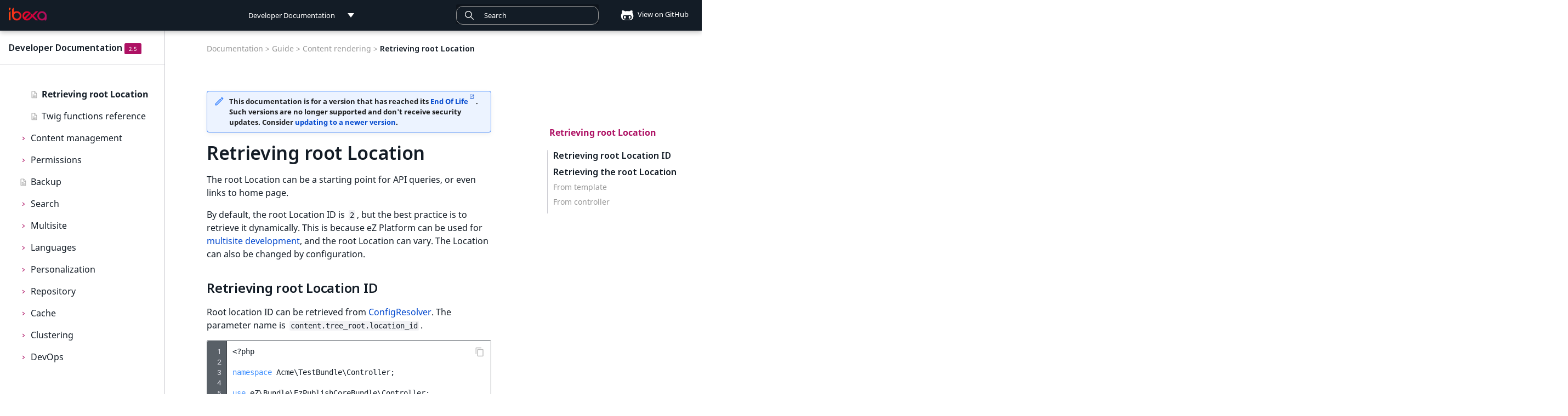

--- FILE ---
content_type: text/html; charset=utf-8
request_url: https://doc.ibexa.co/en/2.5/guide/retrieving_root_location/
body_size: 12763
content:

<!doctype html>
<html lang="en" class="no-js">
  <head>
    
      <meta charset="utf-8">
      <meta name="viewport" content="width=device-width,initial-scale=1">
      
      
      
        <link rel="canonical" href="https://doc.ibexa.co/en/latest/guide/retrieving_root_location/">
      
      
        <link rel="prev" href="../displaying_children_of_a_content_item/">
      
      
        <link rel="next" href="../twig_functions_reference/">
      
      <link rel="icon" href="../../images/favicon.png">
      <meta name="generator" content="mkdocs-1.5.1, mkdocs-material-9.1.1">
    
    
      
        <title>Retrieving root Location - Developer Documentation</title>
      
    
    
      <link rel="stylesheet" href="../../assets/stylesheets/main.402914a4.min.css">
      
        
        <link rel="stylesheet" href="../../assets/stylesheets/palette.a0c5b2b5.min.css">
      
      

    
    
    
      
        
        
        <link rel="preconnect" href="https://fonts.gstatic.com" crossorigin>
        <link rel="stylesheet" href="https://fonts.googleapis.com/css?family=Roboto:300,300i,400,400i,700,700i%7CRoboto+Mono:400,400i,700,700i&display=fallback">
        <style>:root{--md-text-font:"Roboto";--md-code-font:"Roboto Mono"}</style>
      
    
    
      <link rel="stylesheet" href="../../fonts/MavenPro.css">
    
      <link rel="stylesheet" href="../../css/codehilite.css">
    
      <link rel="stylesheet" href="../../css/switcher.css">
    
      <link rel="stylesheet" href="../../css/custom.css">
    
      <link rel="stylesheet" href="../../css/page-not-found.css">
    
      <link rel="stylesheet" href="../../css/navigation.css">
    
      <link rel="stylesheet" href="../../css/docs.switcher.css">
    
      <link rel="stylesheet" href="../../css/jquery-ui.min.css">
    
      <link rel="stylesheet" href="//cdn.jsdelivr.net/npm/docsearch.js@2/dist/cdn/docsearch.min.css">
    
    <script>__md_scope=new URL("../..",location),__md_hash=e=>[...e].reduce((e,_)=>(e<<5)-e+_.charCodeAt(0),0),__md_get=(e,_=localStorage,t=__md_scope)=>JSON.parse(_.getItem(t.pathname+"."+e)),__md_set=(e,_,t=localStorage,a=__md_scope)=>{try{t.setItem(a.pathname+"."+e,JSON.stringify(_))}catch(e){}}</script>
    
      <script>!function(e,a,t,n,o,c,i){e.GoogleAnalyticsObject=o,e.ga=e.ga||function(){(e.ga.q=e.ga.q||[]).push(arguments)},e.ga.l=1*new Date,c=a.createElement(t),i=a.getElementsByTagName(t)[0],c.async=1,c.src="https://www.google-analytics.com/analytics.js",i.parentNode.insertBefore(c,i)}(window,document,"script",0,"ga"),ga("create","",""),ga("set","anonymizeIp",!0),ga("send","pageview");var links=document.getElementsByTagName("a");if(Array.prototype.map.call(links,function(e){e.host!=document.location.host&&e.addEventListener("click",function(){var a=e.getAttribute("data-md-action")||"follow";ga("send","event","outbound",a,e.href)})}),document.forms.search){var query=document.forms.search.query;query.addEventListener("blur",function(){if(this.value){var e=document.location.pathname;ga("send","pageview",e+"?q="+this.value)}})}</script>
    
    
    
    <meta name="google-site-verification" content="zttxcBm_blrd3kCAsNlGZqvzga_-8ovH4IxSHw2l5OQ" />
    <script>window.eol_versions = ["2.5"];</script>
    <!-- Google Tag Manager --> <script>(function(w,d,s,l,i){w[l]=w[l]||[];w[l].push({'gtm.start': new Date().getTime(),event:'gtm.js'});var f=d.getElementsByTagName(s)[0], j=d.createElement(s),dl=l!='dataLayer'?'&l='+l:'';j.async=true;j.src= 'https://www.googletagmanager.com/gtm.js?id='+i+dl;f.parentNode.insertBefore(j,f); })(window,document,'script','dataLayer','GTM-KKQR5LG');</script> <!-- End Google Tag Manager -->
  
  <script async type="text/javascript" src="/_/static/javascript/readthedocs-addons.js"></script><meta name="readthedocs-project-slug" content="ez-systems-developer-documentation" /><meta name="readthedocs-version-slug" content="2.5" /><meta name="readthedocs-resolver-filename" content="/guide/retrieving_root_location/" /><meta name="readthedocs-http-status" content="200" /></head>
  
  
    
    
    
    
    
    <body dir="ltr" data-md-color-scheme="default" data-md-color-primary="blue-grey" data-md-color-accent="deep-orange">
  
    
    
    <input class="md-toggle" data-md-toggle="drawer" type="checkbox" id="__drawer" autocomplete="off">
    <input class="md-toggle" data-md-toggle="search" type="checkbox" id="__search" autocomplete="off">
    <label class="md-overlay" for="__drawer"></label>
    <div data-md-component="skip">
      
        
        <a href="#retrieving-root-location" class="md-skip">
          Skip to content
        </a>
      
    </div>
    <div data-md-component="announce">
      
    </div>
    
    
      

<header class="md-header" data-md-component="header">
  <nav class="md-header__inner md-grid" aria-label="">
    <label class="md-header__button md-icon" for="__drawer">
      <svg xmlns="http://www.w3.org/2000/svg" viewBox="0 0 24 24"><path d="M3 6h18v2H3V6m0 5h18v2H3v-2m0 5h18v2H3v-2Z"/></svg>
    </label>
    <a href="https://doc.ibexa.co/en/latest/" title="Developer Documentation" class="md-header__button md-logo" aria-label="Developer Documentation">
      <img src="../../images/ibexa-dxp-logo.png">
    </a>
    <div class="md-header__switcher push">
      <div class="md-flex__ellipsis md-header__title switcher docs-switcher" data-md-component="title">
    <div class="switcher__selected-item" tab-index="-1">
        <div class="switcher__label" title="Developer Documentation">Developer Documentation</div>
    </div>
    <div class="switcher__list">
        <dl>
            
                
                    <strong>
                
                <dd>
                    <a href="/" title="Developer Documentation">Developer Documentation</a>
                </dd>
                
                    </strong>
                
            
                
                <dd>
                    <a href="/projects/userguide" title="User Documentation">User Documentation</a>
                </dd>
                
            
        </dl>
    </div>
</div>
    </div>
    <div class="md-header__switcher">
      <div class="md-flex__ellipsis md-header__title switcher version-switcher" data-md-component="title">
    
    <div class="rst-other-versions switcher__list">
        <dd id="older-versions" hidden><a>Older versions</a></dd>
    </div>
</div>
    </div>
    <label class="md-header__button md-icon" for="__search">
        <svg xmlns="http://www.w3.org/2000/svg" viewBox="0 0 24 24"><path d="M9.5 3A6.5 6.5 0 0 1 16 9.5c0 1.61-.59 3.09-1.56 4.23l.27.27h.79l5 5-1.5 1.5-5-5v-.79l-.27-.27A6.516 6.516 0 0 1 9.5 16 6.5 6.5 0 0 1 3 9.5 6.5 6.5 0 0 1 9.5 3m0 2C7 5 5 7 5 9.5S7 14 9.5 14 14 12 14 9.5 12 5 9.5 5Z"/></svg>
    </label>
    

<div class="md-search" data-md-component="search" role="dialog">
  <label class="md-search__overlay" for="__search"></label>
  <div class="md-search__inner" role="search">
    <form class="md-search__form" name="search">
      <input type="text" id="search_input" class="md-search__input" name="query" aria-label="Search" placeholder="Search" autocapitalize="off" autocorrect="off" autocomplete="off" spellcheck="false" data-md-component="search-query" data-md-state="active" required>
      <label class="md-search__icon md-icon" for="__search">
        <svg><use xlink:href="../../images/icons.svg#search" /></svg>
        <svg xmlns="http://www.w3.org/2000/svg" viewBox="0 0 24 24"><path d="M20 11v2H8l5.5 5.5-1.42 1.42L4.16 12l7.92-7.92L13.5 5.5 8 11h12Z"/></svg>
      </label>
    </form>
    <div class="md-search__output">
      <div class="md-search__scrollwrap" data-md-scrollfix>
        <div class="md-search-result" data-md-component="search-result">
          <div class="md-search-result__meta">
            Initializing search
          </div>
          <ol class="md-search-result__list"></ol>
        </div>
      </div>
    </div>
  </div>
</div>
    
      <div class="md-header__source">
        
<a href="https://github.com/ibexa/documentation-developer/blob/master/docs/guide/retrieving_root_location.md" title="" class="source-github">
    <div class="md-source__icon md-icon">
        <svg xmlns="http://www.w3.org/2000/svg" viewBox="0 0 480 512"><!--! Font Awesome Free 6.3.0 by @fontawesome - https://fontawesome.com License - https://fontawesome.com/license/free (Icons: CC BY 4.0, Fonts: SIL OFL 1.1, Code: MIT License) Copyright 2023 Fonticons, Inc.--><path d="M186.1 328.7c0 20.9-10.9 55.1-36.7 55.1s-36.7-34.2-36.7-55.1 10.9-55.1 36.7-55.1 36.7 34.2 36.7 55.1zM480 278.2c0 31.9-3.2 65.7-17.5 95-37.9 76.6-142.1 74.8-216.7 74.8-75.8 0-186.2 2.7-225.6-74.8-14.6-29-20.2-63.1-20.2-95 0-41.9 13.9-81.5 41.5-113.6-5.2-15.8-7.7-32.4-7.7-48.8 0-21.5 4.9-32.3 14.6-51.8 45.3 0 74.3 9 108.8 36 29-6.9 58.8-10 88.7-10 27 0 54.2 2.9 80.4 9.2 34-26.7 63-35.2 107.8-35.2 9.8 19.5 14.6 30.3 14.6 51.8 0 16.4-2.6 32.7-7.7 48.2 27.5 32.4 39 72.3 39 114.2zm-64.3 50.5c0-43.9-26.7-82.6-73.5-82.6-18.9 0-37 3.4-56 6-14.9 2.3-29.8 3.2-45.1 3.2-15.2 0-30.1-.9-45.1-3.2-18.7-2.6-37-6-56-6-46.8 0-73.5 38.7-73.5 82.6 0 87.8 80.4 101.3 150.4 101.3h48.2c70.3 0 150.6-13.4 150.6-101.3zm-82.6-55.1c-25.8 0-36.7 34.2-36.7 55.1s10.9 55.1 36.7 55.1 36.7-34.2 36.7-55.1-10.9-55.1-36.7-55.1z"/></svg>
    </div>
        View on GitHub
</a>
      </div>
    
  </nav>
</header>
    
    <div class="md-container" data-md-component="container">
      
      
        
          
        
      
      <main class="md-main" data-md-component="main">
        <div class="md-main__inner md-grid">
          
    
      <div class="main_nav">
        <div class="main_nav_content">
          <div class="site-header" id="site-name">
            <a href="/">Developer Documentation</a>
          </div>
          <div class="md-sidebar md-sidebar--primary" data-md-component="navigation">
            <div class="md-sidebar__scrollwrap">
              <div class="md-sidebar__inner">
                <nav class="md-nav md-nav--primary" data-md-level="0">
  <ul class="md-nav__list" data-md-scrollfix>
    
      
      
      


  <li class="md-nav__item">
    <a href="../.." class="md-nav__link level-1">
      eZ Platform Developer Documentation
    </a>
  </li>

    
      
      
      


  <li class="md-nav__item md-nav__item--nested">
    
    <input class="md-nav__toggle md-toggle" data-md-toggle="nav-2" type="checkbox" id="nav-2" >
    <label class="md-nav__link level-1" for="nav-2">
      Getting started
    </label>
    <nav class="md-nav" aria-label="Getting started" data-md-level="1">
      <label class="md-nav__link-title md-nav__link level-1" for="nav-2">
        Getting started
      </label>
      <ul class="md-nav__list" data-md-scrollfix>
        
        
          
          
          


  <li class="md-nav__item">
    <a href="../../getting_started/quickstart/" class="md-nav__link level-2">
      Quickstart
    </a>
  </li>

        
          
          
          


  <li class="md-nav__item">
    <a href="../../getting_started/requirements/" class="md-nav__link level-2">
      Requirements
    </a>
  </li>

        
          
          
          


  <li class="md-nav__item">
    <a href="../../getting_started/install_ez_platform/" class="md-nav__link level-2">
      Install eZ Platform
    </a>
  </li>

        
          
          
          


  <li class="md-nav__item">
    <a href="../../getting_started/install_ez_enterprise/" class="md-nav__link level-2">
      Install eZ Enterprise
    </a>
  </li>

        
          
          
          


  <li class="md-nav__item">
    <a href="../../getting_started/first_steps/" class="md-nav__link level-2">
      First steps
    </a>
  </li>

        
          
          
          


  <li class="md-nav__item">
    <a href="../../getting_started/bundles_starter_pack/" class="md-nav__link level-2">
      Bundles starter pack
    </a>
  </li>

        
          
          
          


  <li class="md-nav__item">
    <a href="../../getting_started/troubleshooting/" class="md-nav__link level-2">
      Troubleshooting
    </a>
  </li>

        
      </ul>
    </nav>
  </li>

    
      
      
      


  <li class="md-nav__item md-nav__item--nested">
    
    <input class="md-nav__toggle md-toggle" data-md-toggle="nav-3" type="checkbox" id="nav-3" >
    <label class="md-nav__link level-1" for="nav-3">
      Tutorials
    </label>
    <nav class="md-nav" aria-label="Tutorials" data-md-level="1">
      <label class="md-nav__link-title md-nav__link level-1" for="nav-3">
        Tutorials
      </label>
      <ul class="md-nav__list" data-md-scrollfix>
        
        
          
          
          


  <li class="md-nav__item md-nav__item--nested">
    
    <input class="md-nav__toggle md-toggle" data-md-toggle="nav-3-1" type="checkbox" id="nav-3-1" >
    <label class="md-nav__link level-2" for="nav-3-1">
      eZ Platform beginner
    </label>
    <nav class="md-nav" aria-label="eZ Platform beginner" data-md-level="2">
      <label class="md-nav__link-title md-nav__link level-2" for="nav-3-1">
        eZ Platform beginner
      </label>
      <ul class="md-nav__list" data-md-scrollfix>
        
        
          
          
          


  <li class="md-nav__item">
    <a href="../../tutorials/platform_beginner/building_a_bicycle_route_tracker_in_ez_platform/" class="md-nav__link level-3">
      eZ Platform beginner tutorial
    </a>
  </li>

        
          
          
          


  <li class="md-nav__item">
    <a href="../../tutorials/platform_beginner/1_get_ready/" class="md-nav__link level-3">
      1. Get ready
    </a>
  </li>

        
          
          
          


  <li class="md-nav__item">
    <a href="../../tutorials/platform_beginner/2_create_the_content_model/" class="md-nav__link level-3">
      2. Create the content model
    </a>
  </li>

        
          
          
          


  <li class="md-nav__item">
    <a href="../../tutorials/platform_beginner/3_customize_the_front_page/" class="md-nav__link level-3">
      3. Customize the front page
    </a>
  </li>

        
          
          
          


  <li class="md-nav__item">
    <a href="../../tutorials/platform_beginner/4_display_a_list_of_content_items/" class="md-nav__link level-3">
      4. Display a list of content items
    </a>
  </li>

        
          
          
          


  <li class="md-nav__item">
    <a href="../../tutorials/platform_beginner/5_improve_configuration/" class="md-nav__link level-3">
      5. Improve configuration
    </a>
  </li>

        
          
          
          


  <li class="md-nav__item">
    <a href="../../tutorials/platform_beginner/6_embed_content/" class="md-nav__link level-3">
      6. Embed content
    </a>
  </li>

        
          
          
          


  <li class="md-nav__item">
    <a href="../../tutorials/platform_beginner/7_enable_account_registration/" class="md-nav__link level-3">
      7. Enable account registration
    </a>
  </li>

        
      </ul>
    </nav>
  </li>

        
          
          
          


  <li class="md-nav__item md-nav__item--nested">
    
    <input class="md-nav__toggle md-toggle" data-md-toggle="nav-3-2" type="checkbox" id="nav-3-2" >
    <label class="md-nav__link level-2" for="nav-3-2">
      eZ Enterprise beginner
    </label>
    <nav class="md-nav" aria-label="eZ Enterprise beginner" data-md-level="2">
      <label class="md-nav__link-title md-nav__link level-2" for="nav-3-2">
        eZ Enterprise beginner
      </label>
      <ul class="md-nav__list" data-md-scrollfix>
        
        
          
          
          


  <li class="md-nav__item">
    <a href="../../tutorials/enterprise_beginner/ez_enterprise_beginner_tutorial_-_its_a_dogs_world/" class="md-nav__link level-3">
      eZ Enterprise beginner tutorial
    </a>
  </li>

        
          
          
          


  <li class="md-nav__item">
    <a href="../../tutorials/enterprise_beginner/1_get_a_starter_website/" class="md-nav__link level-3">
      1. Get a starter website
    </a>
  </li>

        
          
          
          


  <li class="md-nav__item">
    <a href="../../tutorials/enterprise_beginner/2_prepare_the_landing_page/" class="md-nav__link level-3">
      2. Prepare the Landing Page
    </a>
  </li>

        
          
          
          


  <li class="md-nav__item">
    <a href="../../tutorials/enterprise_beginner/3_use_existing_blocks/" class="md-nav__link level-3">
      3. Use existing blocks
    </a>
  </li>

        
          
          
          


  <li class="md-nav__item">
    <a href="../../tutorials/enterprise_beginner/4_create_a_custom_block/" class="md-nav__link level-3">
      4. Create a custom block
    </a>
  </li>

        
          
          
          


  <li class="md-nav__item">
    <a href="../../tutorials/enterprise_beginner/5_create_newsletter_form/" class="md-nav__link level-3">
      5. Create a newsletter form
    </a>
  </li>

        
      </ul>
    </nav>
  </li>

        
          
          
          


  <li class="md-nav__item md-nav__item--nested">
    
    <input class="md-nav__toggle md-toggle" data-md-toggle="nav-3-3" type="checkbox" id="nav-3-3" >
    <label class="md-nav__link level-2" for="nav-3-3">
      Create a Field Type
    </label>
    <nav class="md-nav" aria-label="Create a Field Type" data-md-level="2">
      <label class="md-nav__link-title md-nav__link level-2" for="nav-3-3">
        Create a Field Type
      </label>
      <ul class="md-nav__list" data-md-scrollfix>
        
        
          
          
          


  <li class="md-nav__item">
    <a href="../../tutorials/field_type/creating_a_tweet_field_type/" class="md-nav__link level-3">
      Create a Tweet Field Type
    </a>
  </li>

        
          
          
          


  <li class="md-nav__item">
    <a href="../../tutorials/field_type/1_create_the_bundle/" class="md-nav__link level-3">
      1. Create the bundle
    </a>
  </li>

        
          
          
          


  <li class="md-nav__item">
    <a href="../../tutorials/field_type/2_implement_the_tweet_value_class/" class="md-nav__link level-3">
      2. Implement the Tweet&#92Value Class
    </a>
  </li>

        
          
          
          


  <li class="md-nav__item">
    <a href="../../tutorials/field_type/3_implement_the_tweet_type_class/" class="md-nav__link level-3">
      3. Implement the Tweet&#92Type Class
    </a>
  </li>

        
          
          
          


  <li class="md-nav__item">
    <a href="../../tutorials/field_type/4_register_the_field_type_as_a_service/" class="md-nav__link level-3">
      4. Register the Field Type as a service
    </a>
  </li>

        
          
          
          


  <li class="md-nav__item">
    <a href="../../tutorials/field_type/5_implement_the_legacy_storage_engine_converter/" class="md-nav__link level-3">
      5. Implement the legacy storage engine
    </a>
  </li>

        
          
          
          


  <li class="md-nav__item">
    <a href="../../tutorials/field_type/6_introduce_a_template/" class="md-nav__link level-3">
      6. Introduce a template
    </a>
  </li>

        
          
          
          


  <li class="md-nav__item">
    <a href="../../tutorials/field_type/7_allow_adding_and_editing_the_field_in_back_office/" class="md-nav__link level-3">
      7. Allow adding and editing the Field in Back Office
    </a>
  </li>

        
          
          
          


  <li class="md-nav__item">
    <a href="../../tutorials/field_type/8_add_a_validation/" class="md-nav__link level-3">
      8. Add a validation
    </a>
  </li>

        
      </ul>
    </nav>
  </li>

        
          
          
          


  <li class="md-nav__item md-nav__item--nested">
    
    <input class="md-nav__toggle md-toggle" data-md-toggle="nav-3-4" type="checkbox" id="nav-3-4" >
    <label class="md-nav__link level-2" for="nav-3-4">
      Extending Admin UI
    </label>
    <nav class="md-nav" aria-label="Extending Admin UI" data-md-level="2">
      <label class="md-nav__link-title md-nav__link level-2" for="nav-3-4">
        Extending Admin UI
      </label>
      <ul class="md-nav__list" data-md-scrollfix>
        
        
          
          
          


  <li class="md-nav__item">
    <a href="../../tutorials/extending_admin_ui/extending_admin_ui/" class="md-nav__link level-3">
      Extending Admin UI
    </a>
  </li>

        
          
          
          


  <li class="md-nav__item">
    <a href="../../tutorials/extending_admin_ui/1_creating_a_bundle/" class="md-nav__link level-3">
      1. Creating a bundle
    </a>
  </li>

        
          
          
          


  <li class="md-nav__item">
    <a href="../../tutorials/extending_admin_ui/2_creating_a_dashboard_tab/" class="md-nav__link level-3">
      2. Creating a Dashboard tab
    </a>
  </li>

        
          
          
          


  <li class="md-nav__item">
    <a href="../../tutorials/extending_admin_ui/3_creating_a_content_list/" class="md-nav__link level-3">
      3. Creating a top menu item
    </a>
  </li>

        
          
          
          


  <li class="md-nav__item">
    <a href="../../tutorials/extending_admin_ui/4_filtering_the_content_list/" class="md-nav__link level-3">
      4. Filtering query results
    </a>
  </li>

        
          
          
          


  <li class="md-nav__item">
    <a href="../../tutorials/extending_admin_ui/5_creating_a_udw_tab/" class="md-nav__link level-3">
      5. Creating a UDW tab
    </a>
  </li>

        
          
          
          


  <li class="md-nav__item">
    <a href="../../tutorials/extending_admin_ui/6_adding_a_custom_tag/" class="md-nav__link level-3">
      6. Creating a custom tag
    </a>
  </li>

        
      </ul>
    </nav>
  </li>

        
      </ul>
    </nav>
  </li>

    
      
      
      


  <li class="md-nav__item md-nav__item--nested">
    
    <input class="md-nav__toggle md-toggle" data-md-toggle="nav-4" type="checkbox" id="nav-4" >
    <label class="md-nav__link level-1" for="nav-4">
      API
    </label>
    <nav class="md-nav" aria-label="API" data-md-level="1">
      <label class="md-nav__link-title md-nav__link level-1" for="nav-4">
        API
      </label>
      <ul class="md-nav__list" data-md-scrollfix>
        
        
          
          
          


  <li class="md-nav__item md-nav__item--nested">
    
    <input class="md-nav__toggle md-toggle" data-md-toggle="nav-4-1" type="checkbox" id="nav-4-1" >
    <label class="md-nav__link level-2" for="nav-4-1">
      REST API guide
    </label>
    <nav class="md-nav" aria-label="REST API guide" data-md-level="2">
      <label class="md-nav__link-title md-nav__link level-2" for="nav-4-1">
        REST API guide
      </label>
      <ul class="md-nav__list" data-md-scrollfix>
        
        
          
          
          


  <li class="md-nav__item">
    <a href="../../api/rest_api_guide/" class="md-nav__link level-3">
      REST API guide
    </a>
  </li>

        
          
          
          


  <li class="md-nav__item">
    <a href="../../api/general_rest_usage/" class="md-nav__link level-3">
      REST API usage
    </a>
  </li>

        
          
          
          


  <li class="md-nav__item">
    <a href="../../api/extending_the_rest_api/" class="md-nav__link level-3">
      Extending the REST API
    </a>
  </li>

        
          
          
          


  <li class="md-nav__item">
    <a href="../../api/rest_api_reference/rest_api_reference.html" class="md-nav__link level-3">
      REST API reference
    </a>
  </li>

        
          
          
          


  <li class="md-nav__item">
    <a href="../../api/creating_custom_rest_api_response/" class="md-nav__link level-3">
      Accept header-based REST API response
    </a>
  </li>

        
          
          
          


  <li class="md-nav__item">
    <a href="../../api/creating_content_with_binary_attachments_via_rest_api/" class="md-nav__link level-3">
      Binary attachments via REST API
    </a>
  </li>

        
          
          
          


  <li class="md-nav__item">
    <a href="../../api/making_cross_origin_http_requests/" class="md-nav__link level-3">
      Cross-origin HTTP requests
    </a>
  </li>

        
      </ul>
    </nav>
  </li>

        
          
          
          


  <li class="md-nav__item md-nav__item--nested">
    
    <input class="md-nav__toggle md-toggle" data-md-toggle="nav-4-2" type="checkbox" id="nav-4-2" >
    <label class="md-nav__link level-2" for="nav-4-2">
      Public PHP API
    </label>
    <nav class="md-nav" aria-label="Public PHP API" data-md-level="2">
      <label class="md-nav__link-title md-nav__link level-2" for="nav-4-2">
        Public PHP API
      </label>
      <ul class="md-nav__list" data-md-scrollfix>
        
        
          
          
          


  <li class="md-nav__item">
    <a href="../../api/public_php_api/" class="md-nav__link level-3">
      Public PHP API
    </a>
  </li>

        
          
          
          


  <li class="md-nav__item">
    <a href="../../api/public_php_api_browsing/" class="md-nav__link level-3">
      Browsing Content
    </a>
  </li>

        
          
          
          


  <li class="md-nav__item">
    <a href="../../api/public_php_api_search/" class="md-nav__link level-3">
      Content search
    </a>
  </li>

        
          
          
          


  <li class="md-nav__item">
    <a href="../../api/public_php_api_creating_content/" class="md-nav__link level-3">
      Creating Content
    </a>
  </li>

        
          
          
          


  <li class="md-nav__item">
    <a href="../../api/public_php_api_managing_content/" class="md-nav__link level-3">
      Managing Content
    </a>
  </li>

        
          
          
          


  <li class="md-nav__item">
    <a href="../../api/public_php_api_managing_repository/" class="md-nav__link level-3">
      Managing Repository
    </a>
  </li>

        
          
          
          


  <li class="md-nav__item">
    <a href="../../api/public_php_api_url_service/" class="md-nav__link level-3">
      URL Service
    </a>
  </li>

        
          
          
          


  <li class="md-nav__item md-nav__item--nested">
    
    <input class="md-nav__toggle md-toggle" data-md-toggle="nav-4-2-8" type="checkbox" id="nav-4-2-8" >
    <label class="md-nav__link level-3" for="nav-4-2-8">
      URL reference
    </label>
    <nav class="md-nav" aria-label="URL reference" data-md-level="3">
      <label class="md-nav__link-title md-nav__link level-3" for="nav-4-2-8">
        URL reference
      </label>
      <ul class="md-nav__list" data-md-scrollfix>
        
        
          
          
          


  <li class="md-nav__item">
    <a href="../../api/url_reference/id_url_sort_clause/" class="md-nav__link level-4">
      Id Sort Clause
    </a>
  </li>

        
          
          
          


  <li class="md-nav__item">
    <a href="../../api/url_reference/url_url_sort_clause/" class="md-nav__link level-4">
      Url Sort Clause
    </a>
  </li>

        
          
          
          


  <li class="md-nav__item">
    <a href="../../api/url_reference/matchall_url_criterion/" class="md-nav__link level-4">
      MatchAll Criterion
    </a>
  </li>

        
          
          
          


  <li class="md-nav__item">
    <a href="../../api/url_reference/matchnone_url_criterion/" class="md-nav__link level-4">
      MatchNone Criterion
    </a>
  </li>

        
          
          
          


  <li class="md-nav__item">
    <a href="../../api/url_reference/pattern_url_criterion/" class="md-nav__link level-4">
      Pattern Criterion
    </a>
  </li>

        
          
          
          


  <li class="md-nav__item">
    <a href="../../api/url_reference/sectionid_url_criterion/" class="md-nav__link level-4">
      SectionId Criterion
    </a>
  </li>

        
          
          
          


  <li class="md-nav__item">
    <a href="../../api/url_reference/sectionidentifier_url_criterion/" class="md-nav__link level-4">
      SectionIdentifier Criterion
    </a>
  </li>

        
          
          
          


  <li class="md-nav__item">
    <a href="../../api/url_reference/validity_url_criterion/" class="md-nav__link level-4">
      Validity Criterion
    </a>
  </li>

        
          
          
          


  <li class="md-nav__item">
    <a href="../../api/url_reference/visibleonly_url_criterion/" class="md-nav__link level-4">
      VisibleOnly Criterion
    </a>
  </li>

        
          
          
          


  <li class="md-nav__item">
    <a href="../../api/url_reference/logicaland_url_criterion/" class="md-nav__link level-4">
      LogicalAnd Criterion
    </a>
  </li>

        
          
          
          


  <li class="md-nav__item">
    <a href="../../api/url_reference/logicalnot_url_criterion/" class="md-nav__link level-4">
      LogicalNot Criterion
    </a>
  </li>

        
          
          
          


  <li class="md-nav__item">
    <a href="../../api/url_reference/logicalor_url_criterion/" class="md-nav__link level-4">
      LogicalOr Criterion
    </a>
  </li>

        
      </ul>
    </nav>
  </li>

        
      </ul>
    </nav>
  </li>

        
          
          
          


  <li class="md-nav__item md-nav__item--nested">
    
    <input class="md-nav__toggle md-toggle" data-md-toggle="nav-4-3" type="checkbox" id="nav-4-3" >
    <label class="md-nav__link level-2" for="nav-4-3">
      Field Type
    </label>
    <nav class="md-nav" aria-label="Field Type" data-md-level="2">
      <label class="md-nav__link-title md-nav__link level-2" for="nav-4-3">
        Field Type
      </label>
      <ul class="md-nav__list" data-md-scrollfix>
        
        
          
          
          


  <li class="md-nav__item">
    <a href="../../api/field_type_api/" class="md-nav__link level-3">
      Field Type API
    </a>
  </li>

        
          
          
          


  <li class="md-nav__item">
    <a href="../../api/field_type_type_and_value/" class="md-nav__link level-3">
      Type and Value
    </a>
  </li>

        
          
          
          


  <li class="md-nav__item">
    <a href="../../api/field_type_form_and_template/" class="md-nav__link level-3">
      Form and template
    </a>
  </li>

        
          
          
          


  <li class="md-nav__item">
    <a href="../../api/field_type_storage/" class="md-nav__link level-3">
      Storage
    </a>
  </li>

        
          
          
          


  <li class="md-nav__item">
    <a href="../../api/field_type_validation/" class="md-nav__link level-3">
      Validation
    </a>
  </li>

        
          
          
          


  <li class="md-nav__item">
    <a href="../../api/field_type_search/" class="md-nav__link level-3">
      Searching
    </a>
  </li>

        
          
          
          


  <li class="md-nav__item">
    <a href="../../api/field_type_reference/" class="md-nav__link level-3">
      Field Types reference
    </a>
  </li>

        
          
          
          


  <li class="md-nav__item md-nav__item--nested">
    
    <input class="md-nav__toggle md-toggle" data-md-toggle="nav-4-3-8" type="checkbox" id="nav-4-3-8" >
    <label class="md-nav__link level-3" for="nav-4-3-8">
      Field Types reference
    </label>
    <nav class="md-nav" aria-label="Field Types reference" data-md-level="3">
      <label class="md-nav__link-title md-nav__link level-3" for="nav-4-3-8">
        Field Types reference
      </label>
      <ul class="md-nav__list" data-md-scrollfix>
        
        
          
          
          


  <li class="md-nav__item">
    <a href="../../api/field_types_reference/authorfield/" class="md-nav__link level-4">
      Author Field Type
    </a>
  </li>

        
          
          
          


  <li class="md-nav__item">
    <a href="../../api/field_types_reference/binaryfilefield/" class="md-nav__link level-4">
      BinaryFile Field Type
    </a>
  </li>

        
          
          
          


  <li class="md-nav__item">
    <a href="../../api/field_types_reference/checkboxfield/" class="md-nav__link level-4">
      Checkbox Field Type
    </a>
  </li>

        
          
          
          


  <li class="md-nav__item">
    <a href="../../api/field_types_reference/countryfield/" class="md-nav__link level-4">
      Country Field Type
    </a>
  </li>

        
          
          
          


  <li class="md-nav__item">
    <a href="../../api/field_types_reference/dateandtimefield/" class="md-nav__link level-4">
      DateAndTime Field Type
    </a>
  </li>

        
          
          
          


  <li class="md-nav__item">
    <a href="../../api/field_types_reference/datefield/" class="md-nav__link level-4">
      Date Field Type
    </a>
  </li>

        
          
          
          


  <li class="md-nav__item">
    <a href="../../api/field_types_reference/emailaddressfield/" class="md-nav__link level-4">
      EmailAddress Field Type
    </a>
  </li>

        
          
          
          


  <li class="md-nav__item">
    <a href="../../api/field_types_reference/floatfield/" class="md-nav__link level-4">
      Float Field Type
    </a>
  </li>

        
          
          
          


  <li class="md-nav__item">
    <a href="../../api/field_types_reference/formfield/" class="md-nav__link level-4">
      Form Field Type
    </a>
  </li>

        
          
          
          


  <li class="md-nav__item">
    <a href="../../api/field_types_reference/imagefield/" class="md-nav__link level-4">
      Image Field Type
    </a>
  </li>

        
          
          
          


  <li class="md-nav__item">
    <a href="../../api/field_types_reference/imageassetfield/" class="md-nav__link level-4">
      ImageAsset Field Type
    </a>
  </li>

        
          
          
          


  <li class="md-nav__item">
    <a href="../../api/field_types_reference/integerfield/" class="md-nav__link level-4">
      Integer Field Type
    </a>
  </li>

        
          
          
          


  <li class="md-nav__item">
    <a href="../../api/field_types_reference/isbnfield/" class="md-nav__link level-4">
      ISBN Field Type
    </a>
  </li>

        
          
          
          


  <li class="md-nav__item">
    <a href="../../api/field_types_reference/keywordfield/" class="md-nav__link level-4">
      Keyword Field Type
    </a>
  </li>

        
          
          
          


  <li class="md-nav__item">
    <a href="../../api/field_types_reference/maplocationfield/" class="md-nav__link level-4">
      MapLocation Field Type
    </a>
  </li>

        
          
          
          


  <li class="md-nav__item">
    <a href="../../api/field_types_reference/matrixfield/" class="md-nav__link level-4">
      Matrix Field Type
    </a>
  </li>

        
          
          
          


  <li class="md-nav__item">
    <a href="../../api/field_types_reference/mediafield/" class="md-nav__link level-4">
      Media Field Type
    </a>
  </li>

        
          
          
          


  <li class="md-nav__item">
    <a href="../../api/field_types_reference/nullfield/" class="md-nav__link level-4">
      Null Field Type
    </a>
  </li>

        
          
          
          


  <li class="md-nav__item">
    <a href="../../api/field_types_reference/pagefield/" class="md-nav__link level-4">
      Page Field Type
    </a>
  </li>

        
          
          
          


  <li class="md-nav__item">
    <a href="../../api/field_types_reference/relationfield/" class="md-nav__link level-4">
      Relation Field Type
    </a>
  </li>

        
          
          
          


  <li class="md-nav__item">
    <a href="../../api/field_types_reference/relationlistfield/" class="md-nav__link level-4">
      RelationList Field Type
    </a>
  </li>

        
          
          
          


  <li class="md-nav__item">
    <a href="../../api/field_types_reference/richtextfield/" class="md-nav__link level-4">
      RichText Field Type
    </a>
  </li>

        
          
          
          


  <li class="md-nav__item">
    <a href="../../api/field_types_reference/selectionfield/" class="md-nav__link level-4">
      Selection Field Type
    </a>
  </li>

        
          
          
          


  <li class="md-nav__item">
    <a href="../../api/field_types_reference/textblockfield/" class="md-nav__link level-4">
      TextBlock Field Type
    </a>
  </li>

        
          
          
          


  <li class="md-nav__item">
    <a href="../../api/field_types_reference/textlinefield/" class="md-nav__link level-4">
      TextLine Field Type
    </a>
  </li>

        
          
          
          


  <li class="md-nav__item">
    <a href="../../api/field_types_reference/timefield/" class="md-nav__link level-4">
      Time Field Type
    </a>
  </li>

        
          
          
          


  <li class="md-nav__item">
    <a href="../../api/field_types_reference/urlfield/" class="md-nav__link level-4">
      URL Field Type
    </a>
  </li>

        
          
          
          


  <li class="md-nav__item">
    <a href="../../api/field_types_reference/userfield/" class="md-nav__link level-4">
      User Field Type
    </a>
  </li>

        
          
          
          


  <li class="md-nav__item">
    <a href="../../api/field_types_reference/xmltextfield/" class="md-nav__link level-4">
      XmlText Field Type
    </a>
  </li>

        
      </ul>
    </nav>
  </li>

        
      </ul>
    </nav>
  </li>

        
          
          
          


  <li class="md-nav__item md-nav__item--nested">
    
    <input class="md-nav__toggle md-toggle" data-md-toggle="nav-4-4" type="checkbox" id="nav-4-4" >
    <label class="md-nav__link level-2" for="nav-4-4">
      GraphQL
    </label>
    <nav class="md-nav" aria-label="GraphQL" data-md-level="2">
      <label class="md-nav__link-title md-nav__link level-2" for="nav-4-4">
        GraphQL
      </label>
      <ul class="md-nav__list" data-md-scrollfix>
        
        
          
          
          


  <li class="md-nav__item">
    <a href="../../api/graphql/" class="md-nav__link level-3">
      GraphQL
    </a>
  </li>

        
          
          
          


  <li class="md-nav__item">
    <a href="../../api/graphql_queries/" class="md-nav__link level-3">
      GraphQL queries
    </a>
  </li>

        
          
          
          


  <li class="md-nav__item">
    <a href="../../api/graphql_operations/" class="md-nav__link level-3">
      GraphQL operations
    </a>
  </li>

        
          
          
          


  <li class="md-nav__item">
    <a href="../../api/graphql_customization/" class="md-nav__link level-3">
      GraphQL customization
    </a>
  </li>

        
      </ul>
    </nav>
  </li>

        
      </ul>
    </nav>
  </li>

    
      
      
      

  


  <li class="md-nav__item md-nav__item--active md-nav__item--nested">
    
    <input class="md-nav__toggle md-toggle" data-md-toggle="nav-5" type="checkbox" id="nav-5" checked>
    <label class="md-nav__link level-1" for="nav-5">
      Guide
    </label>
    <nav class="md-nav" aria-label="Guide" data-md-level="1">
      <label class="md-nav__link-title md-nav__link level-1" for="nav-5">
        Guide
      </label>
      <ul class="md-nav__list" data-md-scrollfix>
        
        
          
          
          


  <li class="md-nav__item">
    <a href="../architecture/" class="md-nav__link level-2">
      Architecture
    </a>
  </li>

        
          
          
          


  <li class="md-nav__item">
    <a href="../bundles/" class="md-nav__link level-2">
      Bundles
    </a>
  </li>

        
          
          
          


  <li class="md-nav__item md-nav__item--nested">
    
    <input class="md-nav__toggle md-toggle" data-md-toggle="nav-5-3" type="checkbox" id="nav-5-3" >
    <label class="md-nav__link level-2" for="nav-5-3">
      Configuration
    </label>
    <nav class="md-nav" aria-label="Configuration" data-md-level="2">
      <label class="md-nav__link-title md-nav__link level-2" for="nav-5-3">
        Configuration
      </label>
      <ul class="md-nav__list" data-md-scrollfix>
        
        
          
          
          


  <li class="md-nav__item">
    <a href="../configuration/" class="md-nav__link level-3">
      Configuration
    </a>
  </li>

        
          
          
          


  <li class="md-nav__item">
    <a href="../config_dynamic/" class="md-nav__link level-3">
      Dynamic config
    </a>
  </li>

        
          
          
          


  <li class="md-nav__item">
    <a href="../config_back_office/" class="md-nav__link level-3">
      Back Office config
    </a>
  </li>

        
          
          
          


  <li class="md-nav__item">
    <a href="../config_repository/" class="md-nav__link level-3">
      Repository config
    </a>
  </li>

        
      </ul>
    </nav>
  </li>

        
          
          
          


  <li class="md-nav__item">
    <a href="../admin_panel/" class="md-nav__link level-2">
      Admin management
    </a>
  </li>

        
          
          
          


  <li class="md-nav__item">
    <a href="../content_model/" class="md-nav__link level-2">
      Content model
    </a>
  </li>

        
          
          
          

  


  <li class="md-nav__item md-nav__item--active md-nav__item--nested">
    
    <input class="md-nav__toggle md-toggle" data-md-toggle="nav-5-6" type="checkbox" id="nav-5-6" checked>
    <label class="md-nav__link level-2" for="nav-5-6">
      Content rendering
    </label>
    <nav class="md-nav" aria-label="Content rendering" data-md-level="2">
      <label class="md-nav__link-title md-nav__link level-2" for="nav-5-6">
        Content rendering
      </label>
      <ul class="md-nav__list" data-md-scrollfix>
        
        
          
          
          


  <li class="md-nav__item">
    <a href="../content_rendering/" class="md-nav__link level-3">
      Content rendering
    </a>
  </li>

        
          
          
          


  <li class="md-nav__item">
    <a href="../controllers/" class="md-nav__link level-3">
      Controllers
    </a>
  </li>

        
          
          
          


  <li class="md-nav__item">
    <a href="../templates/" class="md-nav__link level-3">
      Templates
    </a>
  </li>

        
          
          
          


  <li class="md-nav__item">
    <a href="../design_engine/" class="md-nav__link level-3">
      Design engine
    </a>
  </li>

        
          
          
          


  <li class="md-nav__item">
    <a href="../page_rendering/" class="md-nav__link level-3">
      Page rendering
    </a>
  </li>

        
          
          
          


  <li class="md-nav__item">
    <a href="../displaying_children_of_a_content_item/" class="md-nav__link level-3">
      Displaying Content children
    </a>
  </li>

        
          
          
          

  


  <li class="md-nav__item md-nav__item--active">
    
    <input class="md-nav__toggle md-toggle" data-md-toggle="toc" type="checkbox" id="__toc">
    
      
    
    
      <label class="md-nav__link md-nav__link--active" for="__toc">
        Retrieving root Location
      </label>
    
    <a href="./" class="md-nav__link level-3 md-nav__link--active">
      Retrieving root Location
    </a>
    
      
<nav class="md-nav md-nav--secondary" aria-label="">
  
  
    
  
  
    <label class="md-nav__title" for="__toc">
      Retrieving root Location
    </label>
    <ul class="md-nav__list" data-md-scrollfix>
      
        
        <li class="md-nav__item level-1 ">
          <a href="#retrieving-root-location-id" title="Retrieving root Location ID" class="md-nav__link">
            Retrieving root Location ID
          </a>
          
        </li>
      
        
        
        
        <li class="md-nav__item level-1 with-children">
          <a href="#retrieving-the-root-location" title="Retrieving the root Location" class="md-nav__link">
            Retrieving the root Location
          </a>
          
              <nav class="md-nav">
                <ul class="md-nav__list">
                  
                    <li class="md-nav__item level-2">
                      <a href="#from-template" title="From template" class="md-nav__link">
                        From template
                      </a>
                    </li>
                  
                    <li class="md-nav__item level-2">
                      <a href="#from-controller" title="From controller" class="md-nav__link">
                        From controller
                      </a>
                    </li>
                  
                </ul>
              </nav>
          
        </li>
      
    </ul>
  
</nav>
    
  </li>

        
          
          
          


  <li class="md-nav__item">
    <a href="../twig_functions_reference/" class="md-nav__link level-3">
      Twig functions reference
    </a>
  </li>

        
      </ul>
    </nav>
  </li>

        
          
          
          


  <li class="md-nav__item md-nav__item--nested">
    
    <input class="md-nav__toggle md-toggle" data-md-toggle="nav-5-7" type="checkbox" id="nav-5-7" >
    <label class="md-nav__link level-2" for="nav-5-7">
      Content management
    </label>
    <nav class="md-nav" aria-label="Content management" data-md-level="2">
      <label class="md-nav__link-title md-nav__link level-2" for="nav-5-7">
        Content management
      </label>
      <ul class="md-nav__list" data-md-scrollfix>
        
        
          
          
          


  <li class="md-nav__item">
    <a href="../content_management/" class="md-nav__link level-3">
      Content management
    </a>
  </li>

        
          
          
          


  <li class="md-nav__item">
    <a href="../images/" class="md-nav__link level-3">
      Images
    </a>
  </li>

        
          
          
          


  <li class="md-nav__item">
    <a href="../file_management/" class="md-nav__link level-3">
      File management
    </a>
  </li>

        
          
          
          


  <li class="md-nav__item">
    <a href="../url_management/" class="md-nav__link level-3">
      URL management
    </a>
  </li>

        
          
          
          


  <li class="md-nav__item">
    <a href="../routereference/" class="md-nav__link level-3">
      RouteReference
    </a>
  </li>

        
          
          
          


  <li class="md-nav__item">
    <a href="../user_generated_content/" class="md-nav__link level-3">
      User-generated content
    </a>
  </li>

        
          
          
          


  <li class="md-nav__item">
    <a href="../workflow/" class="md-nav__link level-3">
      Editorial workflow
    </a>
  </li>

        
      </ul>
    </nav>
  </li>

        
          
          
          


  <li class="md-nav__item md-nav__item--nested">
    
    <input class="md-nav__toggle md-toggle" data-md-toggle="nav-5-8" type="checkbox" id="nav-5-8" >
    <label class="md-nav__link level-2" for="nav-5-8">
      Permissions
    </label>
    <nav class="md-nav" aria-label="Permissions" data-md-level="2">
      <label class="md-nav__link-title md-nav__link level-2" for="nav-5-8">
        Permissions
      </label>
      <ul class="md-nav__list" data-md-scrollfix>
        
        
          
          
          


  <li class="md-nav__item">
    <a href="../permissions/" class="md-nav__link level-3">
      Permissions
    </a>
  </li>

        
          
          
          


  <li class="md-nav__item">
    <a href="../permission_use_cases/" class="md-nav__link level-3">
      Permission use cases
    </a>
  </li>

        
          
          
          


  <li class="md-nav__item">
    <a href="../limitations/" class="md-nav__link level-3">
      Limitations
    </a>
  </li>

        
          
          
          


  <li class="md-nav__item">
    <a href="../limitation_reference/" class="md-nav__link level-3">
      Limitation reference
    </a>
  </li>

        
          
          
          


  <li class="md-nav__item">
    <a href="../user_management/" class="md-nav__link level-3">
      User management
    </a>
  </li>

        
          
          
          


  <li class="md-nav__item">
    <a href="../custom_policies/" class="md-nav__link level-3">
      Custom Policies
    </a>
  </li>

        
      </ul>
    </nav>
  </li>

        
          
          
          


  <li class="md-nav__item">
    <a href="../backup/" class="md-nav__link level-2">
      Backup
    </a>
  </li>

        
          
          
          


  <li class="md-nav__item md-nav__item--nested">
    
    <input class="md-nav__toggle md-toggle" data-md-toggle="nav-5-10" type="checkbox" id="nav-5-10" >
    <label class="md-nav__link level-2" for="nav-5-10">
      Search
    </label>
    <nav class="md-nav" aria-label="Search" data-md-level="2">
      <label class="md-nav__link-title md-nav__link level-2" for="nav-5-10">
        Search
      </label>
      <ul class="md-nav__list" data-md-scrollfix>
        
        
          
          
          


  <li class="md-nav__item">
    <a href="../search/search/" class="md-nav__link level-3">
      Search
    </a>
  </li>

        
          
          
          


  <li class="md-nav__item">
    <a href="../search/search_criteria_reference/" class="md-nav__link level-3">
      Search Criteria reference
    </a>
  </li>

        
          
          
          


  <li class="md-nav__item md-nav__item--nested">
    
    <input class="md-nav__toggle md-toggle" data-md-toggle="nav-5-10-3" type="checkbox" id="nav-5-10-3" >
    <label class="md-nav__link level-3" for="nav-5-10-3">
      Search Criteria reference
    </label>
    <nav class="md-nav" aria-label="Search Criteria reference" data-md-level="3">
      <label class="md-nav__link-title md-nav__link level-3" for="nav-5-10-3">
        Search Criteria reference
      </label>
      <ul class="md-nav__list" data-md-scrollfix>
        
        
          
          
          


  <li class="md-nav__item">
    <a href="../search/criteria_reference/ancestor_criterion/" class="md-nav__link level-4">
      Ancestor
    </a>
  </li>

        
          
          
          


  <li class="md-nav__item">
    <a href="../search/criteria_reference/contentid_criterion/" class="md-nav__link level-4">
      ContentId
    </a>
  </li>

        
          
          
          


  <li class="md-nav__item">
    <a href="../search/criteria_reference/contenttypegroupid_criterion/" class="md-nav__link level-4">
      ContentTypeGroupId
    </a>
  </li>

        
          
          
          


  <li class="md-nav__item">
    <a href="../search/criteria_reference/contenttypeid_criterion/" class="md-nav__link level-4">
      ContentTypeId
    </a>
  </li>

        
          
          
          


  <li class="md-nav__item">
    <a href="../search/criteria_reference/contenttypeidentifier_criterion/" class="md-nav__link level-4">
      ContentTypeIdentifier
    </a>
  </li>

        
          
          
          


  <li class="md-nav__item">
    <a href="../search/criteria_reference/datemetadata_criterion/" class="md-nav__link level-4">
      DateMetadata
    </a>
  </li>

        
          
          
          


  <li class="md-nav__item">
    <a href="../search/criteria_reference/depth_criterion/" class="md-nav__link level-4">
      Depth
    </a>
  </li>

        
          
          
          


  <li class="md-nav__item">
    <a href="../search/criteria_reference/field_criterion/" class="md-nav__link level-4">
      Field
    </a>
  </li>

        
          
          
          


  <li class="md-nav__item">
    <a href="../search/criteria_reference/fieldrelation_criterion/" class="md-nav__link level-4">
      FieldRelation
    </a>
  </li>

        
          
          
          


  <li class="md-nav__item">
    <a href="../search/criteria_reference/fulltext_criterion/" class="md-nav__link level-4">
      FullText
    </a>
  </li>

        
          
          
          


  <li class="md-nav__item">
    <a href="../search/criteria_reference/isfieldempty_criterion/" class="md-nav__link level-4">
      IsFieldEmpty
    </a>
  </li>

        
          
          
          


  <li class="md-nav__item">
    <a href="../search/criteria_reference/ismainlocation_criterion/" class="md-nav__link level-4">
      IsMainLocation
    </a>
  </li>

        
          
          
          


  <li class="md-nav__item">
    <a href="../search/criteria_reference/languagecode_criterion/" class="md-nav__link level-4">
      LanguageCode
    </a>
  </li>

        
          
          
          


  <li class="md-nav__item">
    <a href="../search/criteria_reference/locationid_criterion/" class="md-nav__link level-4">
      LocationId
    </a>
  </li>

        
          
          
          


  <li class="md-nav__item">
    <a href="../search/criteria_reference/locationremoteid_criterion/" class="md-nav__link level-4">
      LocationRemoteId
    </a>
  </li>

        
          
          
          


  <li class="md-nav__item">
    <a href="../search/criteria_reference/maplocationdistance_criterion/" class="md-nav__link level-4">
      MapLocationDistance
    </a>
  </li>

        
          
          
          


  <li class="md-nav__item">
    <a href="../search/criteria_reference/matchall_criterion/" class="md-nav__link level-4">
      MatchAll
    </a>
  </li>

        
          
          
          


  <li class="md-nav__item">
    <a href="../search/criteria_reference/matchnone_criterion/" class="md-nav__link level-4">
      MatchNone
    </a>
  </li>

        
          
          
          


  <li class="md-nav__item">
    <a href="../search/criteria_reference/objectstateid_criterion/" class="md-nav__link level-4">
      ObjectStateId
    </a>
  </li>

        
          
          
          


  <li class="md-nav__item">
    <a href="../search/criteria_reference/parentlocationid_criterion/" class="md-nav__link level-4">
      ParentLocationId
    </a>
  </li>

        
          
          
          


  <li class="md-nav__item">
    <a href="../search/criteria_reference/priority_criterion/" class="md-nav__link level-4">
      Priority
    </a>
  </li>

        
          
          
          


  <li class="md-nav__item">
    <a href="../search/criteria_reference/remoteid_criterion/" class="md-nav__link level-4">
      RemoteId
    </a>
  </li>

        
          
          
          


  <li class="md-nav__item">
    <a href="../search/criteria_reference/sectionid_criterion/" class="md-nav__link level-4">
      SectionId
    </a>
  </li>

        
          
          
          


  <li class="md-nav__item">
    <a href="../search/criteria_reference/subtree_criterion/" class="md-nav__link level-4">
      Subtree
    </a>
  </li>

        
          
          
          


  <li class="md-nav__item">
    <a href="../search/criteria_reference/usermetadata_criterion/" class="md-nav__link level-4">
      UserMetadata
    </a>
  </li>

        
          
          
          


  <li class="md-nav__item">
    <a href="../search/criteria_reference/visibility_criterion/" class="md-nav__link level-4">
      Visibility
    </a>
  </li>

        
          
          
          


  <li class="md-nav__item">
    <a href="../search/criteria_reference/logicaland_criterion/" class="md-nav__link level-4">
      LogicalAnd Criterion
    </a>
  </li>

        
          
          
          


  <li class="md-nav__item">
    <a href="../search/criteria_reference/logicalnot_criterion/" class="md-nav__link level-4">
      LogicalNot Criterion
    </a>
  </li>

        
          
          
          


  <li class="md-nav__item">
    <a href="../search/criteria_reference/logicalor_criterion/" class="md-nav__link level-4">
      LogicalOr Criterion
    </a>
  </li>

        
      </ul>
    </nav>
  </li>

        
          
          
          


  <li class="md-nav__item">
    <a href="../search/sort_clause_reference/" class="md-nav__link level-3">
      Sort Clause reference
    </a>
  </li>

        
          
          
          


  <li class="md-nav__item md-nav__item--nested">
    
    <input class="md-nav__toggle md-toggle" data-md-toggle="nav-5-10-5" type="checkbox" id="nav-5-10-5" >
    <label class="md-nav__link level-3" for="nav-5-10-5">
      Sort Clause Reference
    </label>
    <nav class="md-nav" aria-label="Sort Clause Reference" data-md-level="3">
      <label class="md-nav__link-title md-nav__link level-3" for="nav-5-10-5">
        Sort Clause Reference
      </label>
      <ul class="md-nav__list" data-md-scrollfix>
        
        
          
          
          


  <li class="md-nav__item">
    <a href="../search/sort_clause_reference/contentid_sort_clause/" class="md-nav__link level-4">
      ContentId
    </a>
  </li>

        
          
          
          


  <li class="md-nav__item">
    <a href="../search/sort_clause_reference/contentname_sort_clause/" class="md-nav__link level-4">
      ContentName
    </a>
  </li>

        
          
          
          


  <li class="md-nav__item">
    <a href="../search/sort_clause_reference/datemodified_sort_clause/" class="md-nav__link level-4">
      DateModified
    </a>
  </li>

        
          
          
          


  <li class="md-nav__item">
    <a href="../search/sort_clause_reference/datepublished_sort_clause/" class="md-nav__link level-4">
      DatePublished
    </a>
  </li>

        
          
          
          


  <li class="md-nav__item">
    <a href="../search/sort_clause_reference/depth_sort_clause/" class="md-nav__link level-4">
      Depth
    </a>
  </li>

        
          
          
          


  <li class="md-nav__item">
    <a href="../search/sort_clause_reference/field_sort_clause/" class="md-nav__link level-4">
      Field
    </a>
  </li>

        
          
          
          


  <li class="md-nav__item">
    <a href="../search/sort_clause_reference/id_sort_clause/" class="md-nav__link level-4">
      Id
    </a>
  </li>

        
          
          
          


  <li class="md-nav__item">
    <a href="../search/sort_clause_reference/ismainlocation_sort_clause/" class="md-nav__link level-4">
      IsMainLocation
    </a>
  </li>

        
          
          
          


  <li class="md-nav__item">
    <a href="../search/sort_clause_reference/maplocationdistance_sort_clause/" class="md-nav__link level-4">
      MapLocationDistance
    </a>
  </li>

        
          
          
          


  <li class="md-nav__item">
    <a href="../search/sort_clause_reference/path_sort_clause/" class="md-nav__link level-4">
      Path
    </a>
  </li>

        
          
          
          


  <li class="md-nav__item">
    <a href="../search/sort_clause_reference/priority_sort_clause/" class="md-nav__link level-4">
      Priority
    </a>
  </li>

        
          
          
          


  <li class="md-nav__item">
    <a href="../search/sort_clause_reference/sectionidentifier_sort_clause/" class="md-nav__link level-4">
      SectionIdentifier
    </a>
  </li>

        
          
          
          


  <li class="md-nav__item">
    <a href="../search/sort_clause_reference/sectionname_sort_clause/" class="md-nav__link level-4">
      SectionName
    </a>
  </li>

        
          
          
          


  <li class="md-nav__item">
    <a href="../search/sort_clause_reference/visibility_sort_clause/" class="md-nav__link level-4">
      Visibility
    </a>
  </li>

        
      </ul>
    </nav>
  </li>

        
          
          
          


  <li class="md-nav__item">
    <a href="../search/solr/" class="md-nav__link level-3">
      Solr search engine
    </a>
  </li>

        
          
          
          


  <li class="md-nav__item">
    <a href="../search/extend_solr/" class="md-nav__link level-3">
      Solr extensibility
    </a>
  </li>

        
          
          
          


  <li class="md-nav__item">
    <a href="../search/search_engines/" class="md-nav__link level-3">
      Other search engines
    </a>
  </li>

        
      </ul>
    </nav>
  </li>

        
          
          
          


  <li class="md-nav__item md-nav__item--nested">
    
    <input class="md-nav__toggle md-toggle" data-md-toggle="nav-5-11" type="checkbox" id="nav-5-11" >
    <label class="md-nav__link level-2" for="nav-5-11">
      Multisite
    </label>
    <nav class="md-nav" aria-label="Multisite" data-md-level="2">
      <label class="md-nav__link-title md-nav__link level-2" for="nav-5-11">
        Multisite
      </label>
      <ul class="md-nav__list" data-md-scrollfix>
        
        
          
          
          


  <li class="md-nav__item">
    <a href="../multisite/" class="md-nav__link level-3">
      Multisite
    </a>
  </li>

        
          
          
          


  <li class="md-nav__item">
    <a href="../siteaccess/" class="md-nav__link level-3">
      SiteAccess
    </a>
  </li>

        
          
          
          


  <li class="md-nav__item">
    <a href="../siteaccess_matching/" class="md-nav__link level-3">
      SiteAccess Matching
    </a>
  </li>

        
          
          
          


  <li class="md-nav__item">
    <a href="../multi_language_siteaccesses/" class="md-nav__link level-3">
      Multi-language SiteAccesses
    </a>
  </li>

        
      </ul>
    </nav>
  </li>

        
          
          
          


  <li class="md-nav__item md-nav__item--nested">
    
    <input class="md-nav__toggle md-toggle" data-md-toggle="nav-5-12" type="checkbox" id="nav-5-12" >
    <label class="md-nav__link level-2" for="nav-5-12">
      Languages
    </label>
    <nav class="md-nav" aria-label="Languages" data-md-level="2">
      <label class="md-nav__link-title md-nav__link level-2" for="nav-5-12">
        Languages
      </label>
      <ul class="md-nav__list" data-md-scrollfix>
        
        
          
          
          


  <li class="md-nav__item">
    <a href="../internationalization/" class="md-nav__link level-3">
      Languages
    </a>
  </li>

        
          
          
          


  <li class="md-nav__item">
    <a href="../back_office_translations/" class="md-nav__link level-3">
      Back Office translations
    </a>
  </li>

        
      </ul>
    </nav>
  </li>

        
          
          
          


  <li class="md-nav__item md-nav__item--nested">
    
    <input class="md-nav__toggle md-toggle" data-md-toggle="nav-5-13" type="checkbox" id="nav-5-13" >
    <label class="md-nav__link level-2" for="nav-5-13">
      Personalization
    </label>
    <nav class="md-nav" aria-label="Personalization" data-md-level="2">
      <label class="md-nav__link-title md-nav__link level-2" for="nav-5-13">
        Personalization
      </label>
      <ul class="md-nav__list" data-md-scrollfix>
        
        
          
          
          


  <li class="md-nav__item">
    <a href="../personalization/personalization/" class="md-nav__link level-3">
      Personalization
    </a>
  </li>

        
          
          
          


  <li class="md-nav__item">
    <a href="../personalization/personalization_quickstart/" class="md-nav__link level-3">
      Personalization quickstart
    </a>
  </li>

        
          
          
          


  <li class="md-nav__item md-nav__item--nested">
    
    <input class="md-nav__toggle md-toggle" data-md-toggle="nav-5-13-3" type="checkbox" id="nav-5-13-3" >
    <label class="md-nav__link level-3" for="nav-5-13-3">
      Developer guide
    </label>
    <nav class="md-nav" aria-label="Developer guide" data-md-level="3">
      <label class="md-nav__link-title md-nav__link level-3" for="nav-5-13-3">
        Developer guide
      </label>
      <ul class="md-nav__list" data-md-scrollfix>
        
        
          
          
          


  <li class="md-nav__item">
    <a href="../personalization/developer_guide/tracking_api/" class="md-nav__link level-4">
      Tracking API
    </a>
  </li>

        
          
          
          


  <li class="md-nav__item">
    <a href="../personalization/developer_guide/importing_historical_user_tracking_data/" class="md-nav__link level-4">
      Importing historical user tracking data
    </a>
  </li>

        
          
          
          


  <li class="md-nav__item">
    <a href="../personalization/developer_guide/tracking_with_yct/" class="md-nav__link level-4">
      Tracking with yct.js
    </a>
  </li>

        
          
          
          


  <li class="md-nav__item">
    <a href="../personalization/developer_guide/recommendation_api/" class="md-nav__link level-4">
      Recommendation API
    </a>
  </li>

        
          
          
          


  <li class="md-nav__item">
    <a href="../personalization/developer_guide/legacy_recommendation_api/" class="md-nav__link level-4">
      Legacy Recommendation API
    </a>
  </li>

        
          
          
          


  <li class="md-nav__item">
    <a href="../personalization/developer_guide/content_api/" class="md-nav__link level-4">
      Content API
    </a>
  </li>

        
          
          
          


  <li class="md-nav__item">
    <a href="../personalization/developer_guide/user_api/" class="md-nav__link level-4">
      User API
    </a>
  </li>

        
      </ul>
    </nav>
  </li>

        
          
          
          


  <li class="md-nav__item md-nav__item--nested">
    
    <input class="md-nav__toggle md-toggle" data-md-toggle="nav-5-13-4" type="checkbox" id="nav-5-13-4" >
    <label class="md-nav__link level-3" for="nav-5-13-4">
      Best practices
    </label>
    <nav class="md-nav" aria-label="Best practices" data-md-level="3">
      <label class="md-nav__link-title md-nav__link level-3" for="nav-5-13-4">
        Best practices
      </label>
      <ul class="md-nav__list" data-md-scrollfix>
        
        
          
          
          


  <li class="md-nav__item">
    <a href="../personalization/best_practices/tracking_integration/" class="md-nav__link level-4">
      Tracking integration
    </a>
  </li>

        
          
          
          


  <li class="md-nav__item">
    <a href="../personalization/best_practices/recommendation_integration/" class="md-nav__link level-4">
      Recommendation integration
    </a>
  </li>

        
      </ul>
    </nav>
  </li>

        
          
          
          


  <li class="md-nav__item">
    <a href="../personalization/recommendation_client/" class="md-nav__link level-3">
      Recommendation client
    </a>
  </li>

        
      </ul>
    </nav>
  </li>

        
          
          
          


  <li class="md-nav__item md-nav__item--nested">
    
    <input class="md-nav__toggle md-toggle" data-md-toggle="nav-5-14" type="checkbox" id="nav-5-14" >
    <label class="md-nav__link level-2" for="nav-5-14">
      Repository
    </label>
    <nav class="md-nav" aria-label="Repository" data-md-level="2">
      <label class="md-nav__link-title md-nav__link level-2" for="nav-5-14">
        Repository
      </label>
      <ul class="md-nav__list" data-md-scrollfix>
        
        
          
          
          


  <li class="md-nav__item">
    <a href="../repository/" class="md-nav__link level-3">
      Repository
    </a>
  </li>

        
          
          
          


  <li class="md-nav__item">
    <a href="../databases/" class="md-nav__link level-3">
      Databases
    </a>
  </li>

        
          
          
          


  <li class="md-nav__item">
    <a href="../signalslots/" class="md-nav__link level-3">
      SignalSlots
    </a>
  </li>

        
          
          
          


  <li class="md-nav__item">
    <a href="../signals_reference/" class="md-nav__link level-3">
      Signals reference
    </a>
  </li>

        
      </ul>
    </nav>
  </li>

        
          
          
          


  <li class="md-nav__item md-nav__item--nested">
    
    <input class="md-nav__toggle md-toggle" data-md-toggle="nav-5-15" type="checkbox" id="nav-5-15" >
    <label class="md-nav__link level-2" for="nav-5-15">
      Cache
    </label>
    <nav class="md-nav" aria-label="Cache" data-md-level="2">
      <label class="md-nav__link-title md-nav__link level-2" for="nav-5-15">
        Cache
      </label>
      <ul class="md-nav__list" data-md-scrollfix>
        
        
          
          
          


  <li class="md-nav__item md-nav__item--nested">
    
    <input class="md-nav__toggle md-toggle" data-md-toggle="nav-5-15-1" type="checkbox" id="nav-5-15-1" >
    <label class="md-nav__link level-3" for="nav-5-15-1">
      HTTP cache
    </label>
    <nav class="md-nav" aria-label="HTTP cache" data-md-level="3">
      <label class="md-nav__link-title md-nav__link level-3" for="nav-5-15-1">
        HTTP cache
      </label>
      <ul class="md-nav__list" data-md-scrollfix>
        
        
          
          
          


  <li class="md-nav__item">
    <a href="../cache/http_cache/" class="md-nav__link level-4">
      HTTP cache
    </a>
  </li>

        
          
          
          


  <li class="md-nav__item">
    <a href="../cache/http_cache_config/" class="md-nav__link level-4">
      HTTP cache configuration
    </a>
  </li>

        
          
          
          


  <li class="md-nav__item">
    <a href="../cache/symfony_reverse_proxy/" class="md-nav__link level-4">
      Reverse proxy
    </a>
  </li>

        
          
          
          


  <li class="md-nav__item">
    <a href="../cache/context_aware_cache/" class="md-nav__link level-4">
      Context-aware HTTP cache
    </a>
  </li>

        
          
          
          


  <li class="md-nav__item">
    <a href="../cache/content_aware_cache/" class="md-nav__link level-4">
      Content-aware HTTP cache
    </a>
  </li>

        
      </ul>
    </nav>
  </li>

        
          
          
          


  <li class="md-nav__item">
    <a href="../persistence_cache/" class="md-nav__link level-3">
      Persistence cache
    </a>
  </li>

        
      </ul>
    </nav>
  </li>

        
          
          
          


  <li class="md-nav__item md-nav__item--nested">
    
    <input class="md-nav__toggle md-toggle" data-md-toggle="nav-5-16" type="checkbox" id="nav-5-16" >
    <label class="md-nav__link level-2" for="nav-5-16">
      Clustering
    </label>
    <nav class="md-nav" aria-label="Clustering" data-md-level="2">
      <label class="md-nav__link-title md-nav__link level-2" for="nav-5-16">
        Clustering
      </label>
      <ul class="md-nav__list" data-md-scrollfix>
        
        
          
          
          


  <li class="md-nav__item">
    <a href="../clustering/" class="md-nav__link level-3">
      Clustering
    </a>
  </li>

        
          
          
          


  <li class="md-nav__item">
    <a href="../clustering_aws_s3/" class="md-nav__link level-3">
      AWS S3 clustering
    </a>
  </li>

        
      </ul>
    </nav>
  </li>

        
          
          
          


  <li class="md-nav__item md-nav__item--nested">
    
    <input class="md-nav__toggle md-toggle" data-md-toggle="nav-5-17" type="checkbox" id="nav-5-17" >
    <label class="md-nav__link level-2" for="nav-5-17">
      DevOps
    </label>
    <nav class="md-nav" aria-label="DevOps" data-md-level="2">
      <label class="md-nav__link-title md-nav__link level-2" for="nav-5-17">
        DevOps
      </label>
      <ul class="md-nav__list" data-md-scrollfix>
        
        
          
          
          


  <li class="md-nav__item">
    <a href="../devops/" class="md-nav__link level-3">
      DevOps
    </a>
  </li>

        
          
          
          


  <li class="md-nav__item">
    <a href="../performance/" class="md-nav__link level-3">
      Performance
    </a>
  </li>

        
          
          
          


  <li class="md-nav__item">
    <a href="../environments/" class="md-nav__link level-3">
      Environments
    </a>
  </li>

        
          
          
          


  <li class="md-nav__item">
    <a href="../sessions/" class="md-nav__link level-3">
      Sessions
    </a>
  </li>

        
      </ul>
    </nav>
  </li>

        
          
          
          


  <li class="md-nav__item md-nav__item--nested">
    
    <input class="md-nav__toggle md-toggle" data-md-toggle="nav-5-18" type="checkbox" id="nav-5-18" >
    <label class="md-nav__link level-2" for="nav-5-18">
      Security
    </label>
    <nav class="md-nav" aria-label="Security" data-md-level="2">
      <label class="md-nav__link-title md-nav__link level-2" for="nav-5-18">
        Security
      </label>
      <ul class="md-nav__list" data-md-scrollfix>
        
        
          
          
          


  <li class="md-nav__item">
    <a href="../security/" class="md-nav__link level-3">
      Development Security
    </a>
  </li>

        
          
          
          


  <li class="md-nav__item">
    <a href="../security_checklist/" class="md-nav__link level-3">
      Security checklist
    </a>
  </li>

        
          
          
          


  <li class="md-nav__item">
    <a href="../reporting_issues/" class="md-nav__link level-3">
      Reporting Issues
    </a>
  </li>

        
      </ul>
    </nav>
  </li>

        
          
          
          


  <li class="md-nav__item">
    <a href="../sending_notifications/" class="md-nav__link level-2">
      Notifications
    </a>
  </li>

        
          
          
          


  <li class="md-nav__item md-nav__item--nested">
    
    <input class="md-nav__toggle md-toggle" data-md-toggle="nav-5-20" type="checkbox" id="nav-5-20" >
    <label class="md-nav__link level-2" for="nav-5-20">
      Extending eZ Platform
    </label>
    <nav class="md-nav" aria-label="Extending eZ Platform" data-md-level="2">
      <label class="md-nav__link-title md-nav__link level-2" for="nav-5-20">
        Extending eZ Platform
      </label>
      <ul class="md-nav__list" data-md-scrollfix>
        
        
          
          
          


  <li class="md-nav__item">
    <a href="../extending/extending_ez_platform/" class="md-nav__link level-3">
      Extending eZ Platform
    </a>
  </li>

        
          
          
          


  <li class="md-nav__item">
    <a href="../extending/extending_back_office/" class="md-nav__link level-3">
      Extending Back Office
    </a>
  </li>

        
          
          
          


  <li class="md-nav__item">
    <a href="../extending/extending_dashboard/" class="md-nav__link level-3">
      Extending Dashboard
    </a>
  </li>

        
          
          
          


  <li class="md-nav__item">
    <a href="../extending/extending_menus/" class="md-nav__link level-3">
      Extending Menus
    </a>
  </li>

        
          
          
          


  <li class="md-nav__item">
    <a href="../extending/extending_tabs/" class="md-nav__link level-3">
      Extending tabs
    </a>
  </li>

        
          
          
          


  <li class="md-nav__item">
    <a href="../extending/extending_settings/" class="md-nav__link level-3">
      Extending settings
    </a>
  </li>

        
          
          
          


  <li class="md-nav__item">
    <a href="../extending/extending_modules/" class="md-nav__link level-3">
      Extending modules
    </a>
  </li>

        
          
          
          


  <li class="md-nav__item">
    <a href="../extending/extending_online_editor/" class="md-nav__link level-3">
      Extending the Online Editor
    </a>
  </li>

        
          
          
          


  <li class="md-nav__item">
    <a href="../extending/online_editor_plugin/" class="md-nav__link level-3">
      Creating Online Editor plugin
    </a>
  </li>

        
          
          
          


  <li class="md-nav__item">
    <a href="../extending/extending_form_builder/" class="md-nav__link level-3">
      Extending Form Builder
    </a>
  </li>

        
          
          
          


  <li class="md-nav__item">
    <a href="../extending/extending_workflow/" class="md-nav__link level-3">
      Extending Workflow
    </a>
  </li>

        
          
          
          


  <li class="md-nav__item">
    <a href="../extending/extending_page/" class="md-nav__link level-3">
      Creating custom Page blocks
    </a>
  </li>

        
          
          
          


  <li class="md-nav__item">
    <a href="../extending/richtext_block/" class="md-nav__link level-3">
      Creating custom RichText blocks
    </a>
  </li>

        
          
          
          


  <li class="md-nav__item">
    <a href="../extending/creating_custom_dropdowns/" class="md-nav__link level-3">
      Creating custom drop-downs
    </a>
  </li>

        
          
          
          


  <li class="md-nav__item">
    <a href="../extending/drag_and_drop/" class="md-nav__link level-3">
      Creating drag and drop interface
    </a>
  </li>

        
      </ul>
    </nav>
  </li>

        
      </ul>
    </nav>
  </li>

    
      
      
      


  <li class="md-nav__item md-nav__item--nested">
    
    <input class="md-nav__toggle md-toggle" data-md-toggle="nav-6" type="checkbox" id="nav-6" >
    <label class="md-nav__link level-1" for="nav-6">
      Resources and community
    </label>
    <nav class="md-nav" aria-label="Resources and community" data-md-level="1">
      <label class="md-nav__link-title md-nav__link level-1" for="nav-6">
        Resources and community
      </label>
      <ul class="md-nav__list" data-md-scrollfix>
        
        
          
          
          


  <li class="md-nav__item">
    <a href="../../community_resources/release_process/" class="md-nav__link level-2">
      Release process and roadmap
    </a>
  </li>

        
          
          
          


  <li class="md-nav__item">
    <a href="../../community_resources/support_maintenance_faq/" class="md-nav__link level-2">
      Support and Maintenance FAQ
    </a>
  </li>

        
          
          
          


  <li class="md-nav__item md-nav__item--nested">
    
    <input class="md-nav__toggle md-toggle" data-md-toggle="nav-6-3" type="checkbox" id="nav-6-3" >
    <label class="md-nav__link level-2" for="nav-6-3">
      Contributing
    </label>
    <nav class="md-nav" aria-label="Contributing" data-md-level="2">
      <label class="md-nav__link-title md-nav__link level-2" for="nav-6-3">
        Contributing
      </label>
      <ul class="md-nav__list" data-md-scrollfix>
        
        
          
          
          


  <li class="md-nav__item">
    <a href="../../community_resources/installing-on-mac-os-and-windows/" class="md-nav__link level-3">
      Install eZ Platform on macOS or Windows
    </a>
  </li>

        
          
          
          


  <li class="md-nav__item">
    <a href="../../community_resources/report_follow_issues/" class="md-nav__link level-3">
      Report and follow issues
    </a>
  </li>

        
          
          
          


  <li class="md-nav__item">
    <a href="../../community_resources/translations/" class="md-nav__link level-3">
      Contribute translations
    </a>
  </li>

        
      </ul>
    </nav>
  </li>

        
      </ul>
    </nav>
  </li>

    
      
      
      


  <li class="md-nav__item md-nav__item--nested">
    
    <input class="md-nav__toggle md-toggle" data-md-toggle="nav-7" type="checkbox" id="nav-7" >
    <label class="md-nav__link level-1" for="nav-7">
      Update and migration
    </label>
    <nav class="md-nav" aria-label="Update and migration" data-md-level="1">
      <label class="md-nav__link-title md-nav__link level-1" for="nav-7">
        Update and migration
      </label>
      <ul class="md-nav__list" data-md-scrollfix>
        
        
          
          
          


  <li class="md-nav__item">
    <a href="../../update_and_migration/update_ibexa_dxp/" class="md-nav__link level-2">
      Update Ibexa DXP
    </a>
  </li>

        
          
          
          


  <li class="md-nav__item md-nav__item--nested">
    
    <input class="md-nav__toggle md-toggle" data-md-toggle="nav-7-2" type="checkbox" id="nav-7-2" >
    <label class="md-nav__link level-2" for="nav-7-2">
      Update from v1.13 and v2.x
    </label>
    <nav class="md-nav" aria-label="Update from v1.13 and v2.x" data-md-level="2">
      <label class="md-nav__link-title md-nav__link level-2" for="nav-7-2">
        Update from v1.13 and v2.x
      </label>
      <ul class="md-nav__list" data-md-scrollfix>
        
        
          
          
          


  <li class="md-nav__item">
    <a href="../../update_and_migration/from_1.x_2.x/update_from_1.x_2.x/" class="md-nav__link level-3">
      Update from v1.13 and v2.x
    </a>
  </li>

        
          
          
          


  <li class="md-nav__item">
    <a href="../../update_and_migration/from_1.x_2.x/update_app_to_2.5/" class="md-nav__link level-3">
      Update app to v2.5
    </a>
  </li>

        
          
          
          


  <li class="md-nav__item">
    <a href="../../update_and_migration/from_1.x_2.x/update_db_to_2.5/" class="md-nav__link level-3">
      Update database to v2.5
    </a>
  </li>

        
      </ul>
    </nav>
  </li>

        
          
          
          


  <li class="md-nav__item md-nav__item--nested">
    
    <input class="md-nav__toggle md-toggle" data-md-toggle="nav-7-3" type="checkbox" id="nav-7-3" >
    <label class="md-nav__link level-2" for="nav-7-3">
      Update from v2.5
    </label>
    <nav class="md-nav" aria-label="Update from v2.5" data-md-level="2">
      <label class="md-nav__link-title md-nav__link level-2" for="nav-7-3">
        Update from v2.5
      </label>
      <ul class="md-nav__list" data-md-scrollfix>
        
        
          
          
          


  <li class="md-nav__item">
    <a href="../../update_and_migration/from_2.5/update_from_2.5/" class="md-nav__link level-3">
      Update from v2.5
    </a>
  </li>

        
          
          
          


  <li class="md-nav__item">
    <a href="../../update_and_migration/from_2.5/to_3.2/" class="md-nav__link level-3">
      Update to v3.2
    </a>
  </li>

        
          
          
          


  <li class="md-nav__item md-nav__item--nested">
    
    <input class="md-nav__toggle md-toggle" data-md-toggle="nav-7-3-3" type="checkbox" id="nav-7-3-3" >
    <label class="md-nav__link level-3" for="nav-7-3-3">
      Adapt code to v3
    </label>
    <nav class="md-nav" aria-label="Adapt code to v3" data-md-level="3">
      <label class="md-nav__link-title md-nav__link level-3" for="nav-7-3-3">
        Adapt code to v3
      </label>
      <ul class="md-nav__list" data-md-scrollfix>
        
        
          
          
          


  <li class="md-nav__item">
    <a href="../../update_and_migration/from_2.5/adapt_code_to_v3/" class="md-nav__link level-4">
      Adapt code to v3
    </a>
  </li>

        
          
          
          


  <li class="md-nav__item">
    <a href="../../update_and_migration/from_2.5/update_code/1_update_templates/" class="md-nav__link level-4">
      1. Update templates
    </a>
  </li>

        
          
          
          


  <li class="md-nav__item">
    <a href="../../update_and_migration/from_2.5/update_code/2_update_configuration/" class="md-nav__link level-4">
      2. Update configuration
    </a>
  </li>

        
          
          
          


  <li class="md-nav__item">
    <a href="../../update_and_migration/from_2.5/update_code/3_update_field_types/" class="md-nav__link level-4">
      3. Update Field Types
    </a>
  </li>

        
          
          
          


  <li class="md-nav__item">
    <a href="../../update_and_migration/from_2.5/update_code/4_update_signal_slots/" class="md-nav__link level-4">
      4. Update Signal Slots
    </a>
  </li>

        
          
          
          


  <li class="md-nav__item">
    <a href="../../update_and_migration/from_2.5/update_code/5_update_online_editor/" class="md-nav__link level-4">
      5. Update Online Editor
    </a>
  </li>

        
          
          
          


  <li class="md-nav__item">
    <a href="../../update_and_migration/from_2.5/update_code/6_update_workflow/" class="md-nav__link level-4">
      6. Update workflow
    </a>
  </li>

        
          
          
          


  <li class="md-nav__item">
    <a href="../../update_and_migration/from_2.5/update_code/7_update_extensions/" class="md-nav__link level-4">
      7. Update extended code
    </a>
  </li>

        
          
          
          


  <li class="md-nav__item">
    <a href="../../update_and_migration/from_2.5/update_code/8_update_rest/" class="md-nav__link level-4">
      8. Update REST
    </a>
  </li>

        
          
          
          


  <li class="md-nav__item">
    <a href="../../update_and_migration/from_2.5/update_code/9_update_other/" class="md-nav__link level-4">
      9. Other code updates
    </a>
  </li>

        
      </ul>
    </nav>
  </li>

        
          
          
          


  <li class="md-nav__item">
    <a href="../../update_and_migration/from_2.5/to_3.3/" class="md-nav__link level-3">
      Update to v3.3
    </a>
  </li>

        
          
          
          


  <li class="md-nav__item">
    <a href="../../update_and_migration/from_2.5/to_3.3.latest/" class="md-nav__link level-3">
      Update to latest v3.3
    </a>
  </li>

        
      </ul>
    </nav>
  </li>

        
          
          
          


  <li class="md-nav__item md-nav__item--nested">
    
    <input class="md-nav__toggle md-toggle" data-md-toggle="nav-7-4" type="checkbox" id="nav-7-4" >
    <label class="md-nav__link level-2" for="nav-7-4">
      Update from v3.3
    </label>
    <nav class="md-nav" aria-label="Update from v3.3" data-md-level="2">
      <label class="md-nav__link-title md-nav__link level-2" for="nav-7-4">
        Update from v3.3
      </label>
      <ul class="md-nav__list" data-md-scrollfix>
        
        
          
          
          


  <li class="md-nav__item">
    <a href="../../update_and_migration/from_3.3/update_from_3.3/" class="md-nav__link level-3">
      Update to v3.3.latest
    </a>
  </li>

        
          
          
          


  <li class="md-nav__item">
    <a href="../../update_and_migration/from_3.3/to_4.0/" class="md-nav__link level-3">
      Update to v4.0
    </a>
  </li>

        
      </ul>
    </nav>
  </li>

        
          
          
          


  <li class="md-nav__item md-nav__item--nested">
    
    <input class="md-nav__toggle md-toggle" data-md-toggle="nav-7-5" type="checkbox" id="nav-7-5" >
    <label class="md-nav__link level-2" for="nav-7-5">
      Update from v4.0
    </label>
    <nav class="md-nav" aria-label="Update from v4.0" data-md-level="2">
      <label class="md-nav__link-title md-nav__link level-2" for="nav-7-5">
        Update from v4.0
      </label>
      <ul class="md-nav__list" data-md-scrollfix>
        
        
          
          
          


  <li class="md-nav__item">
    <a href="../../update_and_migration/from_4.0/to_4.1/" class="md-nav__link level-3">
      Update to v4.1
    </a>
  </li>

        
      </ul>
    </nav>
  </li>

        
          
          
          


  <li class="md-nav__item md-nav__item--nested">
    
    <input class="md-nav__toggle md-toggle" data-md-toggle="nav-7-6" type="checkbox" id="nav-7-6" >
    <label class="md-nav__link level-2" for="nav-7-6">
      Update from v4.1
    </label>
    <nav class="md-nav" aria-label="Update from v4.1" data-md-level="2">
      <label class="md-nav__link-title md-nav__link level-2" for="nav-7-6">
        Update from v4.1
      </label>
      <ul class="md-nav__list" data-md-scrollfix>
        
        
          
          
          


  <li class="md-nav__item">
    <a href="../../update_and_migration/from_4.1/update_from_4.1/" class="md-nav__link level-3">
      Update to v4.2
    </a>
  </li>

        
      </ul>
    </nav>
  </li>

        
          
          
          


  <li class="md-nav__item md-nav__item--nested">
    
    <input class="md-nav__toggle md-toggle" data-md-toggle="nav-7-7" type="checkbox" id="nav-7-7" >
    <label class="md-nav__link level-2" for="nav-7-7">
      Update from v4.2
    </label>
    <nav class="md-nav" aria-label="Update from v4.2" data-md-level="2">
      <label class="md-nav__link-title md-nav__link level-2" for="nav-7-7">
        Update from v4.2
      </label>
      <ul class="md-nav__list" data-md-scrollfix>
        
        
          
          
          


  <li class="md-nav__item">
    <a href="../../update_and_migration/from_4.2/update_from_4.2/" class="md-nav__link level-3">
      Update to v4.3
    </a>
  </li>

        
      </ul>
    </nav>
  </li>

        
          
          
          


  <li class="md-nav__item md-nav__item--nested">
    
    <input class="md-nav__toggle md-toggle" data-md-toggle="nav-7-8" type="checkbox" id="nav-7-8" >
    <label class="md-nav__link level-2" for="nav-7-8">
      Update from v4.3
    </label>
    <nav class="md-nav" aria-label="Update from v4.3" data-md-level="2">
      <label class="md-nav__link-title md-nav__link level-2" for="nav-7-8">
        Update from v4.3
      </label>
      <ul class="md-nav__list" data-md-scrollfix>
        
        
          
          
          


  <li class="md-nav__item">
    <a href="../../update_and_migration/from_4.3/update_from_4.3/" class="md-nav__link level-3">
      Update to v4.4
    </a>
  </li>

        
          
          
          


  <li class="md-nav__item">
    <a href="../../update_and_migration/from_4.3/update_from_4.3_new_commerce/" class="md-nav__link level-3">
      Use new Commerce packages
    </a>
  </li>

        
          
          
          


  <li class="md-nav__item">
    <a href="../../update_and_migration/from_4.3/update_from_4.3_old_commerce/" class="md-nav__link level-3">
      Keep old Commerce packages
    </a>
  </li>

        
      </ul>
    </nav>
  </li>

        
          
          
          


  <li class="md-nav__item md-nav__item--nested">
    
    <input class="md-nav__toggle md-toggle" data-md-toggle="nav-7-9" type="checkbox" id="nav-7-9" >
    <label class="md-nav__link level-2" for="nav-7-9">
      Update from v4.4
    </label>
    <nav class="md-nav" aria-label="Update from v4.4" data-md-level="2">
      <label class="md-nav__link-title md-nav__link level-2" for="nav-7-9">
        Update from v4.4
      </label>
      <ul class="md-nav__list" data-md-scrollfix>
        
        
          
          
          


  <li class="md-nav__item">
    <a href="../../update_and_migration/from_4.4/update_from_4.4/" class="md-nav__link level-3">
      Update to v4.5
    </a>
  </li>

        
      </ul>
    </nav>
  </li>

        
          
          
          


  <li class="md-nav__item md-nav__item--nested">
    
    <input class="md-nav__toggle md-toggle" data-md-toggle="nav-7-10" type="checkbox" id="nav-7-10" >
    <label class="md-nav__link level-2" for="nav-7-10">
      Update from v4.5
    </label>
    <nav class="md-nav" aria-label="Update from v4.5" data-md-level="2">
      <label class="md-nav__link-title md-nav__link level-2" for="nav-7-10">
        Update from v4.5
      </label>
      <ul class="md-nav__list" data-md-scrollfix>
        
        
          
          
          


  <li class="md-nav__item">
    <a href="../../update_and_migration/from_4.5/update_from_4.5/" class="md-nav__link level-3">
      Update to v4.6
    </a>
  </li>

        
      </ul>
    </nav>
  </li>

        
          
          
          


  <li class="md-nav__item md-nav__item--nested">
    
    <input class="md-nav__toggle md-toggle" data-md-toggle="nav-7-11" type="checkbox" id="nav-7-11" >
    <label class="md-nav__link level-2" for="nav-7-11">
      Migrating to Ibexa DXP
    </label>
    <nav class="md-nav" aria-label="Migrating to Ibexa DXP" data-md-level="2">
      <label class="md-nav__link-title md-nav__link level-2" for="nav-7-11">
        Migrating to Ibexa DXP
      </label>
      <ul class="md-nav__list" data-md-scrollfix>
        
        
          
          
          


  <li class="md-nav__item">
    <a href="../../migrating/migrating_from_ez_publish_platform/" class="md-nav__link level-3">
      Migrating from eZ Publish Platform
    </a>
  </li>

        
          
          
          


  <li class="md-nav__item">
    <a href="../../migrating/migrating_from_ez_publish/" class="md-nav__link level-3">
      Migrating from eZ Publish
    </a>
  </li>

        
          
          
          


  <li class="md-nav__item">
    <a href="../../migrating/legacy_bridge/" class="md-nav__link level-3">
      Legacy Bridge
    </a>
  </li>

        
          
          
          


  <li class="md-nav__item">
    <a href="../../migrating/common_issues/" class="md-nav__link level-3">
      Common issues
    </a>
  </li>

        
      </ul>
    </nav>
  </li>

        
      </ul>
    </nav>
  </li>

    
      
      
      


  <li class="md-nav__item md-nav__item--nested">
    
    <input class="md-nav__toggle md-toggle" data-md-toggle="nav-8" type="checkbox" id="nav-8" >
    <label class="md-nav__link level-1" for="nav-8">
      Release notes
    </label>
    <nav class="md-nav" aria-label="Release notes" data-md-level="1">
      <label class="md-nav__link-title md-nav__link level-1" for="nav-8">
        Release notes
      </label>
      <ul class="md-nav__list" data-md-scrollfix>
        
        
          
          
          


  <li class="md-nav__item">
    <a href="../../release_notes/ibexa_dxp_v4.6/" class="md-nav__link level-2">
      Ibexa DXP v4.6 LTS
    </a>
  </li>

        
          
          
          


  <li class="md-nav__item">
    <a href="../../release_notes/ibexa_dxp_v4.5/" class="md-nav__link level-2">
      Ibexa DXP v4.5
    </a>
  </li>

        
          
          
          


  <li class="md-nav__item">
    <a href="../../release_notes/ibexa_dxp_v4.4/" class="md-nav__link level-2">
      Ibexa DXP v4.4
    </a>
  </li>

        
          
          
          


  <li class="md-nav__item">
    <a href="../../release_notes/ibexa_dxp_v4.3/" class="md-nav__link level-2">
      Ibexa DXP v4.3
    </a>
  </li>

        
          
          
          


  <li class="md-nav__item">
    <a href="../../release_notes/ibexa_dxp_v4.2/" class="md-nav__link level-2">
      Ibexa DXP v4.2
    </a>
  </li>

        
          
          
          


  <li class="md-nav__item">
    <a href="../../release_notes/ibexa_dxp_v4.1/" class="md-nav__link level-2">
      Ibexa DXP v4.1
    </a>
  </li>

        
          
          
          


  <li class="md-nav__item">
    <a href="../../release_notes/ibexa_dxp_v4.0/" class="md-nav__link level-2">
      Ibexa DXP v4.0
    </a>
  </li>

        
          
          
          


  <li class="md-nav__item">
    <a href="../../release_notes/ibexa_dxp_v4.0_deprecations/" class="md-nav__link level-2">
      Ibexa DXP v4.0 deprecations and BC breaks
    </a>
  </li>

        
          
          
          


  <li class="md-nav__item">
    <a href="../../release_notes/ibexa_dxp_v3.3/" class="md-nav__link level-2">
      Ibexa DXP v3.3 LTS
    </a>
  </li>

        
          
          
          


  <li class="md-nav__item">
    <a href="../../release_notes/ibexa_dxp_v3.2/" class="md-nav__link level-2">
      Ibexa DXP v3.2
    </a>
  </li>

        
          
          
          


  <li class="md-nav__item">
    <a href="../../release_notes/ez_platform_v3.1/" class="md-nav__link level-2">
      eZ Platform v3.1
    </a>
  </li>

        
          
          
          


  <li class="md-nav__item">
    <a href="../../release_notes/ez_platform_v3.0/" class="md-nav__link level-2">
      eZ Platform v3.0
    </a>
  </li>

        
          
          
          


  <li class="md-nav__item">
    <a href="../../release_notes/ez_platform_v3.0_deprecations/" class="md-nav__link level-2">
      eZ Platform v3.0 deprecations and BC breaks
    </a>
  </li>

        
          
          
          


  <li class="md-nav__item">
    <a href="../../release_notes/ez_platform_v2.5/" class="md-nav__link level-2">
      eZ Platform v2.5 LTS
    </a>
  </li>

        
          
          
          


  <li class="md-nav__item">
    <a href="../../release_notes/ez_platform_v2.4/" class="md-nav__link level-2">
      eZ Platform v2.4
    </a>
  </li>

        
          
          
          


  <li class="md-nav__item">
    <a href="../../release_notes/ez_platform_v2.3/" class="md-nav__link level-2">
      eZ Platform v2.3
    </a>
  </li>

        
          
          
          


  <li class="md-nav__item">
    <a href="../../release_notes/ez_platform_v2.2.0/" class="md-nav__link level-2">
      eZ Platform v2.2.0
    </a>
  </li>

        
          
          
          


  <li class="md-nav__item">
    <a href="../../release_notes/ez_platform_v2.1.0/" class="md-nav__link level-2">
      eZ Platform v2.1.0
    </a>
  </li>

        
          
          
          


  <li class="md-nav__item">
    <a href="../../release_notes/ez_platform_v2.0.0/" class="md-nav__link level-2">
      eZ Platform v2.0.0
    </a>
  </li>

        
          
          
          


  <li class="md-nav__item">
    <a href="../../release_notes/ez_platform_v1.13.0_lts/" class="md-nav__link level-2">
      eZ Platform v1.13.0 LTS
    </a>
  </li>

        
          
          
          


  <li class="md-nav__item">
    <a href="../../release_notes/ez_platform_v1.12.0/" class="md-nav__link level-2">
      eZ Platform v1.12.0
    </a>
  </li>

        
          
          
          


  <li class="md-nav__item">
    <a href="../../release_notes/ez_platform_v1.11.0/" class="md-nav__link level-2">
      eZ Platform v1.11.0
    </a>
  </li>

        
          
          
          


  <li class="md-nav__item">
    <a href="../../release_notes/ez_platform_v1.10.0/" class="md-nav__link level-2">
      eZ Platform v1.10.0
    </a>
  </li>

        
          
          
          


  <li class="md-nav__item">
    <a href="../../release_notes/ez_platform_v1.9.0/" class="md-nav__link level-2">
      eZ Platform v1.9.0
    </a>
  </li>

        
          
          
          


  <li class="md-nav__item">
    <a href="../../release_notes/ez_platform_v1.8.0/" class="md-nav__link level-2">
      eZ Platform v1.8.0
    </a>
  </li>

        
          
          
          


  <li class="md-nav__item">
    <a href="../../release_notes/ez_platform_v1.7.0_lts/" class="md-nav__link level-2">
      eZ Platform v1.7.0 LTS
    </a>
  </li>

        
      </ul>
    </nav>
  </li>

    
      
      
      


  <li class="md-nav__item">
    <a href="../../references/" class="md-nav__link level-1">
      References
    </a>
  </li>

    
  </ul>
</nav>
              </div>
            </div>
          </div>
        </div>
      </div>
    
    
      <div class="md-sidebar md-sidebar--secondary" data-md-component="toc">
        <div class="md-sidebar__scrollwrap">
          <div class="md-sidebar__inner">
            
<nav class="md-nav md-nav--secondary" aria-label="">
  
  
    
  
  
    <label class="md-nav__title" for="__toc">
      Retrieving root Location
    </label>
    <ul class="md-nav__list" data-md-scrollfix>
      
        
        <li class="md-nav__item level-1 ">
          <a href="#retrieving-root-location-id" title="Retrieving root Location ID" class="md-nav__link">
            Retrieving root Location ID
          </a>
          
        </li>
      
        
        
        
        <li class="md-nav__item level-1 with-children">
          <a href="#retrieving-the-root-location" title="Retrieving the root Location" class="md-nav__link">
            Retrieving the root Location
          </a>
          
              <nav class="md-nav">
                <ul class="md-nav__list">
                  
                    <li class="md-nav__item level-2">
                      <a href="#from-template" title="From template" class="md-nav__link">
                        From template
                      </a>
                    </li>
                  
                    <li class="md-nav__item level-2">
                      <a href="#from-controller" title="From controller" class="md-nav__link">
                        From controller
                      </a>
                    </li>
                  
                </ul>
              </nav>
          
        </li>
      
    </ul>
  
</nav>
          </div>
        </div>
      </div>
    
    
          
            <div class="md-content" data-md-component="content">
              <article class="md-content__inner md-typeset">
                
        
        

        <div class="">
          <ul class="breadcrumbs">
                  <li class="breadcrumb-item">Documentation &#62;</li>
              
                  <li class="breadcrumb-item">Guide &#62;</li>
              
                  <li class="breadcrumb-item">Content rendering &#62;</li>
              
                  <li class="breadcrumb-item breadcrumb-item-current">Retrieving root Location</li>
          </ul>
          
          <div id="eol-warning-box" class="admonition caution" hidden>
    <div class="admonition-title">
        This documentation is for a version that has reached its <a href="https://support.ibexa.co/Public/service-life">End Of Life</a>. Such versions are no longer supported and don't receive security updates. Consider <a href="https://doc.ibexa.co/en/latest/update_and_migration/update_ibexa_dxp/">updating to a newer version</a>.
    </div>
</div>
          <h1 id="retrieving-root-location">Retrieving root Location<a class="headerlink" href="#retrieving-root-location" title="Permanent link">&para;</a></h1>
<p>The root Location can be a starting point for API queries, or even links to home page.</p>
<p>By default, the root Location ID is <code>2</code>, but the best practice is to retrieve it dynamically.
This is because eZ Platform can be used for <a href="../multisite/">multisite development</a>,
and the root Location can vary. The Location can also be changed by configuration.</p>
<h3 id="retrieving-root-location-id">Retrieving root Location ID<a class="headerlink" href="#retrieving-root-location-id" title="Permanent link">&para;</a></h3>
<p>Root location ID can be retrieved from <a href="../config_dynamic/#configresolver">ConfigResolver</a>.
The parameter name is <code>content.tree_root.location_id</code>.</p>
<div class="highlight"><table class="highlighttable"><tr><td class="linenos"><div class="linenodiv"><pre><span></span><span class="normal"> 1</span>
<span class="normal"> 2</span>
<span class="normal"> 3</span>
<span class="normal"> 4</span>
<span class="normal"> 5</span>
<span class="normal"> 6</span>
<span class="normal"> 7</span>
<span class="normal"> 8</span>
<span class="normal"> 9</span>
<span class="normal">10</span>
<span class="normal">11</span>
<span class="normal">12</span>
<span class="normal">13</span>
<span class="normal">14</span>
<span class="normal">15</span>
<span class="normal">16</span>
<span class="normal">17</span></pre></div></td><td class="code"><div><pre><span></span><code><span class="o">&lt;?</span><span class="nx">php</span>

<span class="k">namespace</span> <span class="nx">Acme\TestBundle\Controller</span><span class="p">;</span>

<span class="k">use</span> <span class="nx">eZ\Bundle\EzPublishCoreBundle\Controller</span><span class="p">;</span>

<span class="k">class</span> <span class="nc">DefaultController</span> <span class="k">extends</span> <span class="nx">Controller</span>
<span class="p">{</span>
    <span class="k">public</span> <span class="k">function</span> <span class="nf">fooAction</span><span class="p">()</span>
    <span class="p">{</span>
        <span class="c1">// ...</span>
 
        <span class="nv">$rootLocationId</span> <span class="o">=</span> <span class="nv">$this</span><span class="o">-&gt;</span><span class="na">getConfigResolver</span><span class="p">()</span><span class="o">-&gt;</span><span class="na">getParameter</span><span class="p">(</span> <span class="s1">&#39;content.tree_root.location_id&#39;</span> <span class="p">);</span>
 
        <span class="c1">// ...</span>
    <span class="p">}</span>
<span class="p">}</span>
</code></pre></div></td></tr></table></div>

<h3 id="retrieving-the-root-location">Retrieving the root Location<a class="headerlink" href="#retrieving-the-root-location" title="Permanent link">&para;</a></h3>
<h4 id="from-template">From template<a class="headerlink" href="#from-template" title="Permanent link">&para;</a></h4>
<p>Root Location is exposed in the <a href="../content_rendering/#twig-helper">global Twig helper</a>.</p>
<div class="highlight"><table class="highlighttable"><tr><td class="linenos"><div class="linenodiv"><pre><span></span><span class="normal">1</span></pre></div></td><td class="code"><div><pre><span></span><code><span class="p">&lt;</span><span class="nt">a</span> <span class="na">href</span><span class="o">=</span><span class="s">&quot;</span><span class="cp">{{</span> <span class="nv">path</span><span class="o">(</span> <span class="nv">ezpublish.rootLocation</span> <span class="o">)</span> <span class="cp">}}</span><span class="s">&quot;</span> <span class="na">title</span><span class="o">=</span><span class="s">&quot;Link to homepage&quot;</span><span class="p">&gt;</span>Home page<span class="p">&lt;/</span><span class="nt">a</span><span class="p">&gt;</span>
</code></pre></div></td></tr></table></div>

<h4 id="from-controller">From controller<a class="headerlink" href="#from-controller" title="Permanent link">&para;</a></h4>
<div class="highlight"><table class="highlighttable"><tr><td class="linenos"><div class="linenodiv"><pre><span></span><span class="normal"> 1</span>
<span class="normal"> 2</span>
<span class="normal"> 3</span>
<span class="normal"> 4</span>
<span class="normal"> 5</span>
<span class="normal"> 6</span>
<span class="normal"> 7</span>
<span class="normal"> 8</span>
<span class="normal"> 9</span>
<span class="normal">10</span>
<span class="normal">11</span>
<span class="normal">12</span>
<span class="normal">13</span>
<span class="normal">14</span>
<span class="normal">15</span>
<span class="normal">16</span>
<span class="normal">17</span></pre></div></td><td class="code"><div><pre><span></span><code><span class="o">&lt;?</span><span class="nx">php</span>

<span class="k">namespace</span> <span class="nx">Acme\TestBundle\Controller</span><span class="p">;</span>

<span class="k">use</span> <span class="nx">eZ\Bundle\EzPublishCoreBundle\Controller</span><span class="p">;</span>

<span class="k">class</span> <span class="nc">DefaultController</span> <span class="k">extends</span> <span class="nx">Controller</span>
<span class="p">{</span>
    <span class="k">public</span> <span class="k">function</span> <span class="nf">fooAction</span><span class="p">()</span>
    <span class="p">{</span>
        <span class="c1">// ...</span>

        <span class="nv">$rootLocation</span> <span class="o">=</span> <span class="nv">$this</span><span class="o">-&gt;</span><span class="na">getRootLocation</span><span class="p">();</span>

        <span class="c1">// ...</span>
    <span class="p">}</span>
<span class="p">}</span>
</code></pre></div></td></tr></table></div>
          

        </div>
    
              </article>
            </div>
          
          
  <script>var tabs=__md_get("__tabs");if(Array.isArray(tabs))e:for(var set of document.querySelectorAll(".tabbed-set")){var tab,labels=set.querySelector(".tabbed-labels");for(tab of tabs)for(var label of labels.getElementsByTagName("label"))if(label.innerText.trim()===tab){var input=document.getElementById(label.htmlFor);input.checked=!0;continue e}}</script>

        </div>
        
          <a href="#" class="md-top md-icon" data-md-component="top" hidden>
            <svg xmlns="http://www.w3.org/2000/svg" viewBox="0 0 24 24"><path d="M13 20h-2V8l-5.5 5.5-1.42-1.42L12 4.16l7.92 7.92-1.42 1.42L13 8v12Z"/></svg>
            Back to top
          </a>
        
      </main>
      
        
<footer class="md-footer">
    <div>
        Copyright 1999-2024 Ibexa AS and others
        powered by
        <a href="https://squidfunk.github.io/mkdocs-material/" target="_blank" rel="noopener">
          Material for MkDocs
        </a>
    </div>
</footer>
      
    </div>
    <div class="md-dialog" data-md-component="dialog">
      <div class="md-dialog__inner md-typeset"></div>
    </div>
    
    <script id="__config" type="application/json">{"base": "../..", "features": ["content.code.annotate", "content.code.copy", "navigation.tracking", "navigation.top", "content.tabs.link"], "search": "../../assets/javascripts/workers/search.208ed371.min.js", "translations": {"clipboard.copied": "Copied to clipboard", "clipboard.copy": "Copy to clipboard", "search.result.more.one": "1 more on this page", "search.result.more.other": "# more on this page", "search.result.none": "No matching documents", "search.result.one": "1 matching document", "search.result.other": "# matching documents", "search.result.placeholder": "Type to start searching", "search.result.term.missing": "Missing", "select.version": "Select version"}}</script>
    
    
      <script src="../../assets/javascripts/bundle.b78d2936.min.js"></script>
      
        <script src="../../js/jquery.min.js"></script>
      
        <script src="../../js/jquery-ui.min.js"></script>
      
        <script src="../../js/custom.js"></script>
      
        <script src="../../js/docs.switcher.js"></script>
      
        <script src="//cdn.jsdelivr.net/npm/docsearch.js@2/dist/cdn/docsearch.min.js"></script>
      
    
  </body>
</html>

--- FILE ---
content_type: text/css; charset=utf-8
request_url: https://doc.ibexa.co/en/2.5/fonts/MavenPro.css
body_size: -713
content:
@font-face {
    font-family: "Maven Pro";
    src: url("MavenPro-Regular.ttf") format("truetype");
    font-weight: normal;
    font-style: normal;
}

@font-face {
    font-family: "Maven Pro";
    src: url("MavenProLight-100.otf") format("truetype");
    font-weight: 100;
    font-style: normal;
}

@font-face {
    font-family: "Maven Pro";
    src: url("MavenProLight-200.otf") format("truetype");
    font-weight: 200;
    font-style: normal;
}

@font-face {
    font-family: "Maven Pro";
    src: url("MavenProLight-300.otf") format("truetype");
    font-weight: 300;
    font-style: normal;
}

@font-face {
    font-family: "Maven Pro";
    src: url("MavenPro-Medium.ttf") format("truetype");
    font-weight: 600;
    font-style: normal;
}

@font-face {
    font-family: "Maven Pro";
    src: url("MavenPro-Bold.ttf") format("truetype");
    font-weight: 700;
    font-style: normal;
}

@font-face {
    font-family: "Maven Pro";
    src: url("MavenPro-Black.ttf") format("truetype");
    font-weight: 800;
    font-style: normal;
}


--- FILE ---
content_type: text/css; charset=utf-8
request_url: https://doc.ibexa.co/en/2.5/css/codehilite.css
body_size: 5
content:
/* Keywords */
.highlight .k,
.highlight .kd,
.highlight .kn,
.highlight .kp,
.highlight .kr,
.highlight .kt,
/* Other names (types) */
.highlight .nx
/* Keyword constants */
.highlight .kc,
.highlight .n {
    color: #4191FF;
}

/* Operators and punctuation */
.highlight .o,
.highlight .ow,
.highlight .p,
.highlight .cp
{
    color: var(--ibexa-dusk-black);
}

/* HTML tags and YAML keys */
.highlight .nt {
    color: #32707D;
}

/* Function names */
.highlight .nc,
.highlight .nb,
.highlight .ne,
.highlight .nf,
.highlight .fm,
.highlight .nn {
    color: var(--ibexa-jazzberry);
}

/* Variable names */
.highlight .nv,
.highlight .vc,
.highlight .vg,
.highlight .vi {
    color: #41000F;
}

/* Attributes */
.highlight .na {
    color: var(--ibexa-jazzberry);
}

/* Strings */
.highlight .l,
.highlight .s,
.highlight .sb,
.highlight .sc,
.highlight .s2,
.highlight .si,
.highlight .s1,
.highlight .ss {
    color: #A8604A;
}

/* Numbers */
.highlight .m,
.highlight .mf,
.highlight .mh,
.highlight .mi,
.highlight .il,
.highlight .mo {
    color: #A8604A;
}

/* Comments */
.highlight .c,
.highlight .cm,
.highlight .c1,
.highlight .ch,
.highlight .cs,
.highlight .sd {
    color: gray;
}

.highlight .gd, .highlight .gi {
    margin: 0 -0.125em;
    padding: 0 .125em;
    border-radius: .1rem
}

.highlight .gd {
    background-color: var(--md-typeset-del-color)
}

.highlight .gi {
    background-color: var(--md-typeset-ins-color)
}

.highlight .hll {
    display: block;
    margin: 0 -1.1764705882em;
    padding: 0 1.1764705882em;
    background-color: var(--md-code-hl-color)
}

.highlighttable {
    display: block;
    overflow: unset;
}

.highlighttable tbody, .highlighttable td {
    display: block;
    padding: 0
}

.highlighttable tr {
    display: flex
}

.highlighttable pre {
    margin: 0
}

.highlighttable .linenos {
    padding: .525rem 1.1764705882em;
    padding-right: 0;
    font-size: .85em;
    background-color: var(--md-code-bg-color);
    -webkit-user-select: none;
    -moz-user-select: none;
    -ms-user-select: none;
    user-select: none
}

.highlighttable .linenodiv {
    padding-right: .5882352941em;
    box-shadow: -0.05rem 0 var(--md-default-fg-color--lighter) inset
}

.highlighttable .linenodiv pre {
    color: var(--md-default-fg-color--light);
    text-align: right
}

.highlighttable .code {
    flex: 1;
    overflow: unset;
}

.md-typeset .highlighttable,
.md-typeset .tabbed-block>.highlight:first-child>.highlighttable {
    margin: 1em 0;
    direction: ltr;
    border-radius: .1rem
}

.md-typeset .highlighttable code {
    border-radius: 0
}

@media screen and (max-width: 44.9375em) {
    .md-typeset>.highlight {
        margin:1em -0.8rem
    }

    .md-typeset>.highlight .hll {
        margin: 0 -0.8rem;
        padding: 0 .8rem
    }

    .md-typeset>.highlight code {
        border-radius: 0
    }

    .md-typeset>.highlighttable {
        margin: 1em -0.8rem;
        border-radius: 0
    }

    .md-typeset>.highlighttable .hll {
        margin: 0 -0.8rem;
        padding: 0 .8rem
    }
}


--- FILE ---
content_type: text/css; charset=utf-8
request_url: https://doc.ibexa.co/en/2.5/css/switcher.css
body_size: 396
content:
.fa:before {
    -webkit-font-smoothing: antialiased
}

.clearfix {
    *zoom:1}

.clearfix:before,.clearfix:after {
    display: table;
    content: ""
}

.clearfix:after {
    clear: both
}

@font-face {
    font-family: FontAwesome;
    font-weight: normal;
    font-style: normal;
    src: url("../fonts/fontawesome-webfont.eot");
    src: url("../fonts/fontawesome-webfont.eot?#iefix") format("embedded-opentype"),url("../fonts/fontawesome-webfont.woff") format("woff"),url("../fonts/fontawesome-webfont.ttf") format("truetype"),url("../fonts/fontawesome-webfont.svg#FontAwesome") format("svg")
}

.fa:before {
    display: inline-block;
    font-family: FontAwesome;
    font-style: normal;
    font-weight: normal;
    line-height: 1;
    text-decoration: inherit
}

a .fa {
    display: inline-block;
    text-decoration: inherit
}

li .fa {
    display: inline-block
}

li .fa-large:before,li .fa-large:before {
    width: 1.875em
}

ul.fas {
    list-style-type: none;
    margin-left: 2em;
    text-indent: -0.8em
}

ul.fas li .fa {
    width: .8em
}

ul.fas li .fa-large:before,ul.fas li .fa-large:before {
    vertical-align: baseline
}

.fa-book:before {
    content: "ï€­"
}

.icon-book:before {
    content: "ï€­"
}

.fa-caret-down:before {
    content: "ïƒ—"
}

.icon-caret-down:before {
    content: "ïƒ—"
}

.fa-caret-up:before {
    content: "ïƒ˜"
}

.icon-caret-up:before {
    content: "ïƒ˜"
}

.fa-caret-left:before {
    content: "ïƒ™"
}

.icon-caret-left:before {
    content: "ïƒ™"
}

.fa-caret-right:before {
    content: "ïƒš"
}

.icon-caret-right:before {
    content: "ïƒš"
}

.rst-versions {
    position: fixed;
    bottom: 0;
    left: 0;
    width: 300px;
    color: #fcfcfc;
    background: #1f1d1d;
    font-family: "Lato","proxima-nova","Helvetica Neue",Arial,sans-serif;
    z-index: 400
}

.rst-versions a {
    color: #2980B9;
    text-decoration: none
}

.rst-versions .rst-badge-small {
    display: none
}

.rst-versions .rst-current-version {
    padding: 12px;
    background-color: #272525;
    display: block;
    text-align: right;
    font-size: 90%;
    cursor: pointer;
    color: #27AE60;
    *zoom:1}

.rst-versions .rst-current-version:before,.rst-versions .rst-current-version:after {
    display: table;
    content: ""
}

.rst-versions .rst-current-version:after {
    clear: both
}

.rst-versions .rst-current-version .fa {
    color: #fcfcfc
}

.rst-versions .rst-current-version .fa-book {
    float: left
}

.rst-versions .rst-current-version .icon-book {
    float: left
}

.rst-versions .rst-current-version.rst-out-of-date {
    background-color: #E74C3C;
    color: #fff
}

.rst-versions .rst-current-version.rst-active-old-version {
    background-color: #F1C40F;
    color: #000
}

.rst-versions.shift-up {
    height: auto;
    max-height: 100%
}

.rst-versions.shift-up .rst-other-versions {
    display: block
}

.rst-versions .rst-other-versions {
    font-size: 90%;
    padding: 12px;
    color: gray;
    display: none
}

.rst-versions .rst-other-versions hr {
    display: block;
    height: 1px;
    border: 0;
    margin: 20px 0;
    padding: 0;
    border-top: solid 1px #413d3d
}

.rst-versions .rst-other-versions dd {
    display: inline-block;
    margin: 0
}

.rst-versions .rst-other-versions dd a {
    display: inline-block;
    padding: 6px;
    color: #fcfcfc
}

.rst-versions.rst-badge {
    width: auto;
    bottom: 20px;
    right: 20px;
    left: auto;
    border: none;
    max-width: 300px
}

.rst-versions.rst-badge .icon-book {
    float: none
}

.rst-versions.rst-badge .fa-book {
    float: none
}

.rst-versions.rst-badge.shift-up .rst-current-version {
    text-align: right
}

.rst-versions.rst-badge.shift-up .rst-current-version .fa-book {
    float: left
}

.rst-versions.rst-badge.shift-up .rst-current-version .icon-book {
    float: left
}

.rst-versions.rst-badge .rst-current-version {
    width: auto;
    height: 30px;
    line-height: 30px;
    padding: 0 6px;
    display: block;
    text-align: center
}

@media screen and (max-width: 768px) {
    .rst-versions {
        width:85%;
        display: none
    }

    .rst-versions.shift {
        display: block
    }
}

.rst-versions.rst-badge {
    display: block;

    bottom: 50px;

    /* Workaround for mkdocs which set a specific height for this element */
    height: auto;
}

.rst-other-versions {
    text-align: left;
}

.rst-other-versions a {
    border: 0;
}

.rst-other-versions dl {
    margin: 0;
}


/* Fix RTD theme bottom margin */
.rst-content .line-block {
    margin-bottom: 24px
}

--- FILE ---
content_type: text/css; charset=utf-8
request_url: https://doc.ibexa.co/en/2.5/css/custom.css
body_size: 2524
content:
:root > * {
    --ibexa-orange: rgb(255,71,19);
    --ibexa-red: rgb(219,0,50);
    --ibexa-jazzberry: rgb(174,17,100);
    --ibexa-dusk-black: rgb(19,28,38);
    --ibexa-snow: rgb(224,224,232);
    --black: rgb(0,0,0);
    --white: rgb(255,255,255);
    --warm-stone: rgb(236,223,209);
    --turquoise-pearl: rgb(71,190,219);
    --yellow-orange: rgb(252,174,66);
    --apricot: rgb(241,138,107);
    --sherpa-blue: rgb(0,77,93);
    
    --mid-grey: rgb(201,201,208);
    --dark-grey: rgb(151,151,151);
    
    
    --caution-border: var(--ibexa-orange);
    --note-border: var(--mid-grey);
    --enterprise-border: var(--ibexa-jazzberry);
    
    --codeblock: rgb(89,96,103);
    --inline-code: rgb(242,242,245);
    --table-header: var(--codeblock);
    --code-highlight: #D9E9FF;
    
    --link: rgb(0,71,206);

    /* Override Material colors */
    --md-accent-fg-color: var(--ibexa-jazzberry);
    
    
    --md-admonition-icon--tip: url('data:image/svg+xml;charset=utf-8,<svg xmlns="http://www.w3.org/2000/svg" viewBox="0 0 24 24"><path d="M12 2a7 7 0 017 7c0 2.38-1.19 4.47-3 5.74V17a1 1 0 01-1 1H9a1 1 0 01-1-1v-2.26C6.19 13.47 5 11.38 5 9a7 7 0 017-7M9 21v-1h6v1a1 1 0 01-1 1h-4a1 1 0 01-1-1m3-17a5 5 0 00-5 5c0 2.05 1.23 3.81 3 4.58V16h4v-2.42c1.77-.77 3-2.53 3-4.58a5 5 0 00-5-5z"/></svg>');
    --md-admonition-icon--note: url('data:image/svg+xml;charset=utf-8,<svg xmlns="http://www.w3.org/2000/svg" viewBox="0 0 24 24"><path d="M14.06 9l.94.94L5.92 19H5v-.92L14.06 9m3.6-6c-.25 0-.51.1-.7.29l-1.83 1.83 3.75 3.75 1.83-1.83c.39-.39.39-1.04 0-1.41l-2.34-2.34c-.2-.2-.45-.29-.71-.29m-3.6 3.19L3 17.25V21h3.75L17.81 9.94l-3.75-3.75z"/></svg>');
    --md-admonition-icon--caution: url('data:image/svg+xml;charset=utf-8,<svg xmlns="http://www.w3.org/2000/svg" viewBox="0 0 24 24"><path d="M12 2L1 21h22M12 6l7.53 13H4.47M11 10v4h2v-4m-2 6v2h2v-2"/></svg>');
}

@font-face {
    font-family: 'Noto Sans';
    src: url('../fonts/Noto_Sans/NotoSans-Regular.ttf');
    font-weight: 400;
    font-style: normal;
}

@font-face {
    font-family: 'Noto Sans';
    src: url('../fonts/Noto_Sans/NotoSans-SemiBold.ttf');
    font-weight: 600;
    font-style: normal;
}

@font-face {
    font-family: 'Noto Sans';
    src: url('../fonts/Noto_Sans/NotoSans-Bold.ttf');
    font-weight: 700;
    font-style: normal;
}

@font-face {
    font-family: 'Noto Sans';
    src: url('../fonts/Noto_Sans/NotoSans-Italic.ttf');
    font-weight: 400;
    font-style: italic;
}

@font-face {
    font-family: 'Noto Sans';
    src: url('../fonts/Noto_Sans/NotoSans-SemiBoldItalic.ttf');
    font-weight: 600;
    font-style: italic;
}

@font-face {
    font-family: 'Noto Sans';
    src: url('../fonts/Noto_Sans/NotoSans-BoldItalic.ttf');
    font-weight: 700;
    font-style: italic;
}

@font-face {
    font-family: 'Work Sans';
    src: url('../fonts/Work_Sans/WorkSans-Regular.ttf');
    font-weight: 400;
    font-style: normal;
}

@font-face {
    font-family: 'Work Sans';
    src: url('../fonts/Work_Sans/WorkSans-SemiBold.ttf');
    font-weight: 600;
    font-style: normal;
}

body, input {
    font-family: "Noto Sans", sans-serif;
    color: var(--ibexa-dusk-black);
}

body {
    -webkit-font-smoothing: initial;
}

.md-content {
    padding: 0 3rem;

}

.md-main__inner {
    margin-top: 0;
}

.md-main__inner article {
    padding-bottom: 6rem;
}

.md-grid {
    max-width: 100%;
}

.md-typeset {
    font-size: 16px;
    line-height: 1.5;
    -webkit-print-color-adjust: exact;
}

[data-md-color-primary=blue-grey] .md-header {
    background-color: var(--ibexa-dusk-black);
    color: #fff;
    height: 56px;
}

.md-typeset a {
    color: var(--link);
}

.md-typeset a:hover,
.md-typeset a:focus {
    color: var(--ibexa-jazzberry);
}

.md-typeset th a {
    color: #fff;
}

.md-typeset .md-icon {
    color: rgba(0,0,0,.26);
}

/* Headings */

.md-typeset h1, .md-typeset h2, .md-typeset h3, .md-typeset h4, .md-typeset h5, .md-typeset h6 {
    color: var(--ibexa-dusk-black);
    line-height: 1;
}

.md-typeset h1 {
    margin: 0 0 1rem;
    font-size: 34px;
}

.md-typeset h2 {
    font-size: 28px;
}

.md-typeset h3 {
    font-size: 24px;
}

.md-typeset h4 {
    font-size: 22px;
}

.md-typeset h5 {
    font-size: 18px;
    text-transform: none;
}

.md-typeset h6 {
    font-size: 16px;
}

.md-typeset h1, .md-typeset h2, .md-typeset h3, .md-typeset h4, .md-typeset h5, .md-typeset h6 {
    font-weight: 600;
}

ul li::marker {
    color: var(--ibexa-jazzberry);
}

ul li li {
    list-style-type: square;
}

ul li li::marker {
    color: black; 
}

ul li li li {
    list-style-type: circle;
}

.md-content__inner>:last-child {
    margin-bottom: -24px;
}

.md-footer {
    background-color: #f9f9f9;
    color: #c3c3c3;
    padding: 1rem 1.5rem;
    bottom: 0;
    width: 200%;
    position: absolute;
    left: 15rem;
    border-left: 1px solid #d7d7d7;
}

.md-icon--home {
    padding: .5rem;
}

/* Admonitions */

/* Reset Material admonitions */

.md-typeset :is(.admonition,details):is(.tip,.note,.caution,.enterprise),
.md-typeset :is(.admonition-title,summary),
.md-typeset :is(.tip,.note,.enterprise)>:is(.admonition-title,summary) {
    border: 0;
    background-color: #ffffff;
    box-shadow: none;
    font-size: 16px;
}

/* Caution */

.md-typeset .admonition:is(.caution)
{
    border: 0.1rem solid var(--caution-border);
}

.md-typeset .admonition:is(.caution)>.admonition-title {
    border-left: 0.1rem solid var(--caution-border);
}

/* Note, tip and expand box */

.md-typeset :is(.admonition,details):is(.tip,.note,.enterprise)
{
    border: 0.1rem solid var(--note-border);
    border-radius: 0.1rem;
}

.md-typeset :is(.admonition,details):is(.tip,.note,.enterprise)>:is(.admonition-title,summary) {
    border-left: 0.1rem solid var(--note-border);
}

/* Admonition icons */
.md-typeset :is(.admonition,details).tip>:is(.admonition-title,summary):before {
    background-color: var(--note-border);
    -webkit-mask-image: var(--md-admonition-icon--tip);
            mask-image: var(--md-admonition-icon--tip);
}

.md-typeset :is(.admonition,details).note>:is(.admonition-title,summary):before,
.md-typeset :is(.admonition,details).enterprise>:is(.admonition-title,summary):before {
    background-color: var(--note-border);
    -webkit-mask-image: var(--md-admonition-icon--note);
            mask-image: var(--md-admonition-icon--note);
}

.md-typeset :is(.admonition,details).caution>:is(.admonition-title,summary):before {
    background-color: var(--caution-border);
    -webkit-mask-image: var(--md-admonition-icon--caution);
            mask-image: var(--md-admonition-icon--caution);
}

/* General admonitions */

.md-typeset .admonition.caution>.admonition-title, .md-typeset .admonition.note>.admonition-title,
.md-typeset .admonition.tip>.admonition-title, .md-typeset .admonition.enterprise>.admonition-title,
.md-typeset details.tip, .md-typeset details.tip>summary,
.md-typeset details.note, .md-typeset details.note>summary,
.md-typeset .admonition.caution>.admonition-title {
    border-color: var(--caution-border);    
}

.md-typeset .admonition:is(.note,.tip,.enterprise)>:is(.admonition-title) {
    background-color: #ffffff;
    border-color: var(--note-border);
}

.md-typeset :is(.admonition,details[open]):is(.note,.tip,.caution,.enterprise) :is(.admonition-title,summary) {
    border-bottom: 1px solid var(--note-border);
}

.md-typeset :is(.admonition,details):is(.note,.tip,.caution,.enterprise) :is(.admonition-title,summary) {
    margin-left: -0.7rem;
}

/* Fix scrollbar in admonitions when containing a table */
.md-typeset .admonition .md-typeset__scrollwrap {
    margin-right: 0;
}

/* Code highlighting */

.md-typeset code, .md-typeset pre {
    color: var(--ibexa-dusk-black);
}

.md-typeset .highlighttable code, .md-typeset .highlighttable pre {
    background-color: #fff;
    padding: 0;
}

.md-typeset .highlighttable code, .md-typeset .highlighttable pre code {
    padding: 1.05rem 1.2rem;
}

.md-typeset .highlighttable {
    border: 1px solid var(--codeblock);
}

/* Code block scrollbar */

.md-typeset .highlighttable pre code::-webkit-scrollbar {
    height: 10px;
}

.md-typeset .highlighttable pre code::-webkit-scrollbar-track {
    background-color: var(--ibexa-snow); 
}

.md-typeset .highlighttable pre code::-webkit-scrollbar-thumb {
    background: var(--codeblock);
}

.md-typeset .highlighttable code, .md-typeset .highlighttable pre code {
    padding: 0.5rem 0.5rem;
}

.md-typeset .highlighttable .linenos {
    padding: 0;
    background-color: var(--codeblock);
}

.md-typeset .highlighttable .linenodiv {
    padding: 0.5rem 0.5rem
}

.md-typeset .highlighttable .linenodiv pre {
    color: var(--ibexa-snow);
    background-color: var(--codeblock);
}

.md-typeset .highlighttable, .md-typeset .highlight pre {
    background-color: var(--inline-code);
}

.md-typeset code {
    background-color: var(--inline-code);
    padding: 1px 2px;
    margin: 3px;
    box-shadow: none;
    font-family: monospace;
}

.highlighttable .hll {
    background-color: var(--code-highlight);
}

/* Code block titles */

.highlighttable span.filename {
    background-color: var(--ibexa-snow);
}

/* Tables */

.md-typeset table:not([class]) {
    border: 1px solid var(--table-header);
    box-shadow: none;
}

.md-typeset table:not([class]) th {
    color: var(--ibexa-snow);
    background-color: var(--table-header);
}

.md-nav__link[data-md-state=blur] {
    color: rgb(19, 28, 38);
}

figure {
    margin: 0;
}

figcaption {
    font-size: 13px;
    font-style: italic;
    text-align: center;
}

a.external:after {
    content: url(../images/open-in-new.svg);
    font-style: normal;
    padding-left: 2px;
    position: relative;
    font-size: 11px;
    top: -5px;
}

.md-typeset .md-content__icon {
    padding: 0 3px;
}

[data-md-color-primary=blue-grey] .md-nav__link--active {
    color: var(--ibexa-dusk-black);
    font-weight: 700;
}


/* Image enlagement Modal */
#imageModal {
  display: none;
  position: fixed;
  z-index: 1;
  padding-top: 125px;
  left: 0;
  top: 0;
  width: 100%;
  height: 100%;
  background-color: rgba(0, 0, 0, 0.7);
}

.modal-content {
  margin: auto;
  display: block;
  max-width: 100%;
  max-height: 90%;
  background-color: #fff;
}

#modalCaption {
  padding-top: 1em;
  display: block;
  text-align: center;
  font-size: 16px;
  color: #fff;
}

.md-content img {
  display: block;
  margin-left: auto;
  margin-right: auto;
  max-height: 80vh;
}

.md-content img:hover {
    cursor: pointer;
}

.md-content img.inline-image {
    display: inline;
    max-height: 1rem;
}

/* UI guidelines */

.ez-code-example {
    padding: 1.5rem;
    border-width: .2rem;
    border: solid #f8f9fa;
    border-bottom: 0;
}

.ez-code-example + .codehilitetable {
    padding-top: 0;
    margin-top: 0;
    border-top-left-radius: 0;
    border-top-right-radius: 0;
}

.injected {
    display: none;
}

@media (max-width: 575px) {
    table tr td:first-child:not(.linenos) {
        min-width: 0 !important;
        width: auto !important;
    }
}

/* Tabs */

.md-typeset .tabbed-set .tabbed-content {
  order: 99;
  border: 1px solid var(--ibexa-snow);
  padding: 4px 4px 4px 1rem;
  border-radius: 0 .2rem .2rem .2rem;
}

.md-typeset .tabbed-set label {
  font-size: .64rem;
  font-weight: 700;
  padding: 0.9375em 1.25em 0.78125em;
  border: 1px solid var(--ibexa-snow);
  border-bottom: 2px solid var(--ibexa-snow);
  border-radius: 4px 4px 0 0;
}

.js .md-typeset .tabbed-labels:before {
    height: 4px;
}

.md-typeset .tabbed-labels>label:hover {
  color: var(--ibexa-dusk-black);
  border-bottom: 2px solid var(--ibexa-dusk-black);
}

div.pills {
    float: right;
}

.pill {
    background-color: var(--ibexa-jazzberry);
    border-radius: 2.18px;
    padding: 3px 8px;
    color: var(--white);
    font-size: 10px;
    font-weight: 500;
}

.experience-pill::after {
    content: "Experience";
}

.experience-pill {
    background-color: var(--ibexa-orange);
}

.commerce-pill::after {
    content: "Commerce";
}

.commerce-pill {
    background-color: var(--ibexa-jazzberry);
}

.md-clipboard:focus, .md-clipboard:hover {
  color: var(--ibexa-jazzberry);
}

.md-typeset .headerlink:focus, .md-typeset .headerlink:hover, .md-typeset :target>.headerlink {
  color: var(--ibexa-jazzberry);
}

/** Cards */
.cards ul, .cards p {
    margin: 0px !important;
    /* padding: 0px !important; */
}

.cards ul {
    display: grid !important;
    justify-content: space-between;
    column-gap: 6px;
    list-style-type: none;
}

.cards.col-2 ul {
    grid-template-columns: repeat(2, 1fr);
}

.cards.col-3 ul {
    grid-template-columns: repeat(3, 1fr);
}

.cards.col-4 ul {
    grid-template-columns: repeat(4, 1fr);
}

.cards li {
    margin: 0 0 6px 0 !important;
    background-color: var(--inline-code);
    padding: 0.4rem;
}

.cards p.title {
    font-weight: bolder;
    padding-bottom: 4px;
}

#older-versions {
    cursor: pointer;
}

[hidden] {
    display: none !important;
}


--- FILE ---
content_type: text/css; charset=utf-8
request_url: https://doc.ibexa.co/en/2.5/css/page-not-found.css
body_size: -687
content:
.page-not-found {
    text-align: center;
    margin: 50px;
}

.page-not-found h1 {
    font-weight: normal;
    font-size: 37px;
    margin: 30px 0 10px;
}

.page-not-found h2 {
    font-weight: normal;
    font-size: 30px;
    margin: 0 0 70px;
}

.page-not-found h3 {
    font-weight: normal;
    font-size: 25px;
    margin: 0 0 20px;
    color: var(--dark-grey);
}

.page-not-found ul {
    display: inline-flex;
    list-style-type: none;
    margin: 0;
}

.page-not-found ul li {
    padding: 0 30px;
    margin: 0;
}

.page-not-found li + li {
    border-left: 1px solid black;
}

--- FILE ---
content_type: text/css; charset=utf-8
request_url: https://doc.ibexa.co/en/2.5/css/navigation.css
body_size: 1113
content:
.main_nav {
    border-right: 1px solid var(--mid-grey);
    margin-left: -15rem;
}

.md-sidebar__scrollwrap {
    margin: 0;
}

@media only screen and (min-width: 76.1875em) {
    .main_nav {
        margin-left: 0;
        position: sticky;
        top: 56px;
        height: calc(100vh - 56px);
    }

    .md-sidebar {
        width: 15rem;
        height: 100%;
    }

    .md-sidebar--primary {
        padding-left: 0.6rem;
        height: calc(100vh - 130px);
    }

    .md-sidebar--primary .md-sidebar__scrollwrap {
        height: 100%;
    }

    .md-content {
        max-width: calc(100% - 15rem);
    }

    .md-sidebar--secondary + .md-content {
        max-width: calc(100% - 15rem * 2);
    }
}

.md-nav--primary .md-nav__title,
.md-nav--secondary .md-nav__title {
    display: block;
    font-size: 16px;
    padding: 0.5rem 0.6rem;
    height: initial;
    background-color: transparent;
    line-height: 1.5;
    font-weight: 700;
    text-overflow: ellipsis;
    overflow: hidden;
    color: var(--ibexa-jazzberry);
}

/* Page TOC */
.md-nav--secondary {
    padding-left: 10px;
    padding-bottom: 10px;
    padding-top: 7rem;
    height: calc(100vh - 138px);
}

.md-nav--secondary .md-nav__title {
    position: relative;
}

.md-nav--secondary>ul {
    border-left: 1px solid var(--mid-grey);
    margin-left: 0.4rem;
    padding-left: 0;
}

.md-nav--secondary li.level-1 {
    padding-left: 0.5rem;
}

.md-nav--secondary li.level-1.with-children {
    padding-bottom: 0.6rem;
}

.md-nav--secondary li.level-1 a,
.md-nav--secondary li.level-1 a:hover,
.md-nav--secondary li.level-1 a:focus {
    font-size: 16px;
    font-weight: 600;
    color: var(--ibexa-dusk-black);
}

.md-nav--secondary li.level-2 {
    padding-left: 0;
}

.md-nav--secondary li.level-2 a,
.md-nav--secondary li.level-2 a:hover,
.md-nav--secondary li.level-2 a:focus {
    font-size: 14px;
    font-weight: 400;
    color: var(--dark-grey);
}

.md-nav--secondary .md-nav__item {
    list-style-type: none;
}

.md-nav--secondary li.level-1 a:hover,
.md-nav--secondary li.level-2 a:hover,
.md-nav--secondary li.level-1 a:focus,
.md-nav--secondary li.level-2 a:focus {
    text-decoration: underline;
    font-weight: 600;
}

.md-nav--secondary .md-nav__link--active {
    border-left: 2px solid var(--ibexa-jazzberry);
    padding-left: 0.4rem;
    margin-left: -0.55rem;
}
/* End Page TOC */

/* Main nav */
.md-nav--primary .md-nav__link {
    font-size: 16px;
}

.md-nav__heading {
    font-weight: 700;
}

.md-nav--primary li a,
.md-nav--primary li label {
    margin: 0;
    padding-top: 0.5rem;
    padding-bottom: 0.5rem;
}

.md-nav__link::after {
    font-weight: 700;
}

.md-nav--primary .md-nav__item {
    list-style-type: none;
    padding: 0;
}

.md-nav--primary .md-nav__link {
    background: no-repeat left top;
}

@media only screen and (min-width: 76.1875em) {
    .md-nav__item--nested>.md-nav>.md-nav__link-title {
        display: none;
    }
}

.md-nav--primary .md-nav__item--active>label,
.md-nav--primary .level-4.md-nav__link--active {
    background-color: #f1f1f1;
}

.md-nav--primary .level-1 {
    background-image: url(../images/page_lg.svg);
    background-position: 0.2rem;
    background-size: 12px 15px;
    padding-left: 1.2rem;
}

.md-nav--primary .md-nav__item--nested>.level-1 {
    background-image: url(../images/plus.svg);
    background-size: 15px 18px;
    background-position: 3px 11px;
}

.md-nav--primary .md-nav__item--nested>.md-nav__toggle:checked~.level-1,
.md-nav--primary .md-nav__item--nested>.md-nav__toggle:checked~.md-nav>.level-1 {
    background-image: url(../images/minus.svg);
    background-size: 15px 18px;
}

.md-nav--primary .level-2 {
    background-image: url(../images/page.svg);
    background-position: 1.2rem;
    background-size: 12px 15px;
    padding-left: 2.2rem;
}

.md-nav--primary .md-nav__item--nested>.level-2 {
    background-image: url(../images/caret.svg);
    background-size: 12px 15px;
}

.md-nav--primary .md-nav__item--nested>.md-nav__toggle:checked~.level-2,
.md-nav--primary .md-nav__item--nested>.md-nav__toggle:checked~.md-nav>.level-2 {
    background-image: url(../images/caret-down.svg);
    background-size: 15px 15px;
}

.md-nav--primary .level-3 {
    background-image: url(../images/page.svg);
    background-position: 2.2rem;
    background-size: 12px 15px;
    padding-left: 3.2rem;
}

.md-nav--primary .md-nav__item--nested>.level-3 {
    background-image: url(../images/caret.svg);
    background-size: 12px 15px;
}

.md-nav--primary .md-nav__item--nested>.level-3 {
    background-image: url(../images/caret.svg);
    background-size: 12px 15px;
}

.md-nav--primary a.level-4 {
    border-left: 1px solid var(--mid-grey);
    margin-left: 2rem;
    padding-left: 0.7rem;
}

.md-nav--primary .level-4.md-nav__link--active {
    border-left: 2px solid var(--ibexa-jazzberry);
}

.md-nav[data-md-level="3"] ul li {
    padding-left: 0.5rem;
}

.md-nav--primary .level-4 {
    padding-left: 0;
}

.md-nav--primary li a:hover,
.md-nav--primary li label:hover,
.md-nav--primary li a:focus,
.md-nav--primary li label:focus,
.md-nav--primary .level-4:hover,
.md-nav--primary .level-4:focus {
    color: var(--ibexa-jazzberry) !important;
}

.md-nav--primary>.md-nav__list>li:first-child {
    display: none;
}

.md-nav--primary>.md-nav__list>li:nth-child(2) {
    border-top: 0;
}

/* End Main nav */

.md-sidebar__inner {
    font-family: "Noto Sans", sans-serif;
}

[dir=ltr] .md-sidebar__inner {
    padding-right: 0;
}


.md-header__button {
    height: 100%;
}

.md-header__button.md-logo {
    display: block;
}

.md-header__button.md-logo img {
    width: inherit;
}

.md-header__source {
    width: auto;
    padding-right: 1rem;
    padding-top: 0.2rem;
}

.source-github {
    font-size: 13px;
}

.site-header {
    width: 15rem;
    font-size: 16px;
    font-weight: 600;
    padding: 1rem 0.8rem;
    border-bottom: 1px solid var(--mid-grey);
    background: white;
}

.push {
    margin-left: auto;
}

/* Search */

.md-search__form {
    font-size: 11pt;
}

.md-search__form:hover {
    background: none;
}

.md-search__form label svg {
    width: 16px;
    height: 16px;
}

.md-search__input {
    height: 34px;
    padding: 9px 16px 8px;
    border: 1px solid var(--dark-grey);
    border-radius: 12px;
    font-size: 12px;
    background-color: var(--ibexa-dusk-black);
    letter-spacing: 0.12px;
    margin-top: 3px;
}

[dir=ltr] .md-search__input {
    padding-left: 50px;
}

.md-search__input:hover  {
    background-color: rgb(84,91,98);
}

.md-search__form input::placeholder {
    color: var(--white);
    font-size: 13px;
}

.md-search__icon {
    color: var(--white);
}

.md-search__icon[for=__search] {
    top: 12px;
    height: 16px;
    width: 16px;
}

[dir=ltr] .md-search__icon[for=__search] {
    left: 16px;
}

[dir=rtl] .md-search__icon[for=__search] {
    right: 16px;
}

.md-search__inner {
    width: 260px;
}

[data-md-toggle=search]:checked~.md-header .md-search__inner {
}

.md-search-result__item {
    list-style: none;
}

.md-search__output {
    display: none;
}

[data-md-toggle="search"]:checked ~ .md-header .md-search__inner {
    box-sizing: border-box;
}

.ds-dataset-1 {
    max-height: calc(100vh - 5.5rem);
}

.algolia-autocomplete {
    display: block !important;
    box-sizing: border-box;
}

/* Breadcrumbs */
.md-typeset ul.breadcrumbs {
    margin-left: 0;
    margin-top: 0;
    margin-bottom: 0;
    padding-bottom: 2rem;
}

ul.breadcrumbs li.breadcrumb-item {
    display: inline-block;
    list-style: none;
    margin-left: 0;
    font-size: 14px;
    color: var(--dark-grey);
}

ul.breadcrumbs li.breadcrumb-item-current {
    color: var(--ibexa-dusk-black);
    font-weight: 600;
}

[data-md-toggle=search]:checked~.md-header .md-search__overlay {
    background-color: rgba(0,0,0,.54);
    pointer-events: initial;
}

[data-md-toggle=search]:checked~.md-header .md-search__inner,
[data-md-toggle=search]:checked~.md-header .md-search__form,
[data-md-toggle=search]:checked~.md-header .md-search__input,
[data-md-toggle=search]:checked~.md-header .algolia-autocomplete {
    padding-top: 0;
    padding-bottom: 0;
    width: 100%;
    height: 100%;
}

[data-md-toggle=search]:checked~.md-header .md-search__form {
    background-color: transparent;
}

[data-md-toggle=search]:checked~.md-header .md-search__inner {
    height: 56px;
    z-index: 401;
}

[data-md-toggle=search]:checked~.md-header .md-search__input {
    margin-top: 0;
    padding-left: 1.5rem;
    background-color: var(--md-default-bg-color);
}

[data-md-toggle=search]:checked~.md-header .md-search__input,
[data-md-toggle=search]:checked~.md-header .md-search__input::placeholder {
    font-size: 21px;
    color: var(--dark-grey);
}

[data-md-toggle=search]:checked~.md-header .md-search__icon {
    display: none;
}

@media only screen and (min-width: 76.1875em) {
    [data-md-toggle=search]:checked~.md-header .md-search {
        position: absolute;
        right: 0;
        left: 15rem;
        top: 0;
        bottom: 0;
        padding: 0;
    }

    [data-md-toggle=search]:checked~.md-header .md-search__inner {
        height: 100%;
    }
}


--- FILE ---
content_type: text/css; charset=utf-8
request_url: https://doc.ibexa.co/en/2.5/css/docs.switcher.css
body_size: 169
content:
.switcher {
    font-size: 13px;
    padding-top: 0.2rem;
}

.docs-switcher {
    padding-right: 1rem;
}

.md-header .switcher__selected-item {
    padding: 0 0.5rem;
}

.md-header .switcher__selected-item:hover {
    background-color: var(--codeblock);
}

.switcher__list dl {
    margin: 0;
}

.switcher__list dd {
    margin: 0;
    line-height: 1;
    color: var(--ibexa-dusk-black);
}

.switcher__list dd:focus,
.switcher__list dd:hover {
    background-color: var(--mid-grey);
}

.switcher__list dd.rtd-current-item {
    background-image: url(../images/check.svg);
    background-size: 15px 18px;
    background-repeat: no-repeat;
    background-position: 14px;
}

.switcher__list dd a {
    padding: 8px 14px 8px 34px;
    line-height: 2;
    display: block;
}

.switcher__selected-item {
    position: relative;
    cursor: pointer;
    display: flex;
    align-items: center;
}

.switcher__selected-item .switcher__label {
    display: block;
    padding: 12px;
    line-height: 1rem;
}

.switcher__selected-item:after {
    content: '';
    width: 0;
    height: 0;
    border-style: solid;
    border-width: 8px 6px 0 6px;
    border-color: #fff transparent transparent transparent;
    transition: transform .4s,-webkit-transform .4s;
}

.md-header__title[data-md-state=active] .switcher__label,
.switcher__label {
    position: relative;
    transition: none;
    display: block;
    opacity: 1;
    z-index: initial;
    pointer-events: initial;
    transform: none;
    padding-right: .3rem;
    color: #fff;
    width: 100%;
}

.switcher__list {
    min-width: 100px;
    margin: 0;
    opacity: 0;
    list-style: none;
    background: #fff;
    overflow: hidden;
    border-radius: 2px;
    max-height: 0;
    border: 1px solid var(--mid-grey);
}

.switcher__selected-item--expanded + .switcher__list {
    opacity: 1;
    max-height: 500px;
}

.version-switcher {
    padding-left: 0;
    padding-right: 1rem;
    min-width: 100px;
}

.md-header__switcher .rst-versions {
    position: relative !important;
    min-width: 100px;
    width: auto;
    text-align: left;
    line-height: 1rem;
    background-color: var(--ibexa-dusk-black);
}

.md-header__switcher .rst-versions .rst-current-version {
    color: #fff;
    background-color: transparent;
    text-align: right;
    font-size: 100%;
}

.md-header__switcher .rst-other-versions dt {
    display: none;
}


--- FILE ---
content_type: text/javascript; charset=utf-8
request_url: https://doc.ibexa.co/en/2.5/assets/javascripts/bundle.b78d2936.min.js
body_size: 34144
content:
"use strict";(()=>{var Ri=Object.create;var gr=Object.defineProperty;var ki=Object.getOwnPropertyDescriptor;var Hi=Object.getOwnPropertyNames,kt=Object.getOwnPropertySymbols,Pi=Object.getPrototypeOf,yr=Object.prototype.hasOwnProperty,on=Object.prototype.propertyIsEnumerable;var nn=(e,t,r)=>t in e?gr(e,t,{enumerable:!0,configurable:!0,writable:!0,value:r}):e[t]=r,P=(e,t)=>{for(var r in t||(t={}))yr.call(t,r)&&nn(e,r,t[r]);if(kt)for(var r of kt(t))on.call(t,r)&&nn(e,r,t[r]);return e};var an=(e,t)=>{var r={};for(var n in e)yr.call(e,n)&&t.indexOf(n)<0&&(r[n]=e[n]);if(e!=null&&kt)for(var n of kt(e))t.indexOf(n)<0&&on.call(e,n)&&(r[n]=e[n]);return r};var Ht=(e,t)=>()=>(t||e((t={exports:{}}).exports,t),t.exports);var $i=(e,t,r,n)=>{if(t&&typeof t=="object"||typeof t=="function")for(let o of Hi(t))!yr.call(e,o)&&o!==r&&gr(e,o,{get:()=>t[o],enumerable:!(n=ki(t,o))||n.enumerable});return e};var yt=(e,t,r)=>(r=e!=null?Ri(Pi(e)):{},$i(t||!e||!e.__esModule?gr(r,"default",{value:e,enumerable:!0}):r,e));var cn=Ht((xr,sn)=>{(function(e,t){typeof xr=="object"&&typeof sn!="undefined"?t():typeof define=="function"&&define.amd?define(t):t()})(xr,function(){"use strict";function e(r){var n=!0,o=!1,i=null,s={text:!0,search:!0,url:!0,tel:!0,email:!0,password:!0,number:!0,date:!0,month:!0,week:!0,time:!0,datetime:!0,"datetime-local":!0};function a(T){return!!(T&&T!==document&&T.nodeName!=="HTML"&&T.nodeName!=="BODY"&&"classList"in T&&"contains"in T.classList)}function c(T){var Qe=T.type,De=T.tagName;return!!(De==="INPUT"&&s[Qe]&&!T.readOnly||De==="TEXTAREA"&&!T.readOnly||T.isContentEditable)}function f(T){T.classList.contains("focus-visible")||(T.classList.add("focus-visible"),T.setAttribute("data-focus-visible-added",""))}function u(T){T.hasAttribute("data-focus-visible-added")&&(T.classList.remove("focus-visible"),T.removeAttribute("data-focus-visible-added"))}function p(T){T.metaKey||T.altKey||T.ctrlKey||(a(r.activeElement)&&f(r.activeElement),n=!0)}function m(T){n=!1}function d(T){a(T.target)&&(n||c(T.target))&&f(T.target)}function h(T){a(T.target)&&(T.target.classList.contains("focus-visible")||T.target.hasAttribute("data-focus-visible-added"))&&(o=!0,window.clearTimeout(i),i=window.setTimeout(function(){o=!1},100),u(T.target))}function v(T){document.visibilityState==="hidden"&&(o&&(n=!0),G())}function G(){document.addEventListener("mousemove",N),document.addEventListener("mousedown",N),document.addEventListener("mouseup",N),document.addEventListener("pointermove",N),document.addEventListener("pointerdown",N),document.addEventListener("pointerup",N),document.addEventListener("touchmove",N),document.addEventListener("touchstart",N),document.addEventListener("touchend",N)}function oe(){document.removeEventListener("mousemove",N),document.removeEventListener("mousedown",N),document.removeEventListener("mouseup",N),document.removeEventListener("pointermove",N),document.removeEventListener("pointerdown",N),document.removeEventListener("pointerup",N),document.removeEventListener("touchmove",N),document.removeEventListener("touchstart",N),document.removeEventListener("touchend",N)}function N(T){T.target.nodeName&&T.target.nodeName.toLowerCase()==="html"||(n=!1,oe())}document.addEventListener("keydown",p,!0),document.addEventListener("mousedown",m,!0),document.addEventListener("pointerdown",m,!0),document.addEventListener("touchstart",m,!0),document.addEventListener("visibilitychange",v,!0),G(),r.addEventListener("focus",d,!0),r.addEventListener("blur",h,!0),r.nodeType===Node.DOCUMENT_FRAGMENT_NODE&&r.host?r.host.setAttribute("data-js-focus-visible",""):r.nodeType===Node.DOCUMENT_NODE&&(document.documentElement.classList.add("js-focus-visible"),document.documentElement.setAttribute("data-js-focus-visible",""))}if(typeof window!="undefined"&&typeof document!="undefined"){window.applyFocusVisiblePolyfill=e;var t;try{t=new CustomEvent("focus-visible-polyfill-ready")}catch(r){t=document.createEvent("CustomEvent"),t.initCustomEvent("focus-visible-polyfill-ready",!1,!1,{})}window.dispatchEvent(t)}typeof document!="undefined"&&e(document)})});var fn=Ht(Er=>{(function(e){var t=function(){try{return!!Symbol.iterator}catch(f){return!1}},r=t(),n=function(f){var u={next:function(){var p=f.shift();return{done:p===void 0,value:p}}};return r&&(u[Symbol.iterator]=function(){return u}),u},o=function(f){return encodeURIComponent(f).replace(/%20/g,"+")},i=function(f){return decodeURIComponent(String(f).replace(/\+/g," "))},s=function(){var f=function(p){Object.defineProperty(this,"_entries",{writable:!0,value:{}});var m=typeof p;if(m!=="undefined")if(m==="string")p!==""&&this._fromString(p);else if(p instanceof f){var d=this;p.forEach(function(oe,N){d.append(N,oe)})}else if(p!==null&&m==="object")if(Object.prototype.toString.call(p)==="[object Array]")for(var h=0;h<p.length;h++){var v=p[h];if(Object.prototype.toString.call(v)==="[object Array]"||v.length!==2)this.append(v[0],v[1]);else throw new TypeError("Expected [string, any] as entry at index "+h+" of URLSearchParams's input")}else for(var G in p)p.hasOwnProperty(G)&&this.append(G,p[G]);else throw new TypeError("Unsupported input's type for URLSearchParams")},u=f.prototype;u.append=function(p,m){p in this._entries?this._entries[p].push(String(m)):this._entries[p]=[String(m)]},u.delete=function(p){delete this._entries[p]},u.get=function(p){return p in this._entries?this._entries[p][0]:null},u.getAll=function(p){return p in this._entries?this._entries[p].slice(0):[]},u.has=function(p){return p in this._entries},u.set=function(p,m){this._entries[p]=[String(m)]},u.forEach=function(p,m){var d;for(var h in this._entries)if(this._entries.hasOwnProperty(h)){d=this._entries[h];for(var v=0;v<d.length;v++)p.call(m,d[v],h,this)}},u.keys=function(){var p=[];return this.forEach(function(m,d){p.push(d)}),n(p)},u.values=function(){var p=[];return this.forEach(function(m){p.push(m)}),n(p)},u.entries=function(){var p=[];return this.forEach(function(m,d){p.push([d,m])}),n(p)},r&&(u[Symbol.iterator]=u.entries),u.toString=function(){var p=[];return this.forEach(function(m,d){p.push(o(d)+"="+o(m))}),p.join("&")},e.URLSearchParams=f},a=function(){try{var f=e.URLSearchParams;return new f("?a=1").toString()==="a=1"&&typeof f.prototype.set=="function"&&typeof f.prototype.entries=="function"}catch(u){return!1}};a()||s();var c=e.URLSearchParams.prototype;typeof c.sort!="function"&&(c.sort=function(){var f=this,u=[];this.forEach(function(m,d){u.push([d,m]),f._entries||f.delete(d)}),u.sort(function(m,d){return m[0]<d[0]?-1:m[0]>d[0]?1:0}),f._entries&&(f._entries={});for(var p=0;p<u.length;p++)this.append(u[p][0],u[p][1])}),typeof c._fromString!="function"&&Object.defineProperty(c,"_fromString",{enumerable:!1,configurable:!1,writable:!1,value:function(f){if(this._entries)this._entries={};else{var u=[];this.forEach(function(h,v){u.push(v)});for(var p=0;p<u.length;p++)this.delete(u[p])}f=f.replace(/^\?/,"");for(var m=f.split("&"),d,p=0;p<m.length;p++)d=m[p].split("="),this.append(i(d[0]),d.length>1?i(d[1]):"")}})})(typeof global!="undefined"?global:typeof window!="undefined"?window:typeof self!="undefined"?self:Er);(function(e){var t=function(){try{var o=new e.URL("b","http://a");return o.pathname="c d",o.href==="http://a/c%20d"&&o.searchParams}catch(i){return!1}},r=function(){var o=e.URL,i=function(c,f){typeof c!="string"&&(c=String(c)),f&&typeof f!="string"&&(f=String(f));var u=document,p;if(f&&(e.location===void 0||f!==e.location.href)){f=f.toLowerCase(),u=document.implementation.createHTMLDocument(""),p=u.createElement("base"),p.href=f,u.head.appendChild(p);try{if(p.href.indexOf(f)!==0)throw new Error(p.href)}catch(T){throw new Error("URL unable to set base "+f+" due to "+T)}}var m=u.createElement("a");m.href=c,p&&(u.body.appendChild(m),m.href=m.href);var d=u.createElement("input");if(d.type="url",d.value=c,m.protocol===":"||!/:/.test(m.href)||!d.checkValidity()&&!f)throw new TypeError("Invalid URL");Object.defineProperty(this,"_anchorElement",{value:m});var h=new e.URLSearchParams(this.search),v=!0,G=!0,oe=this;["append","delete","set"].forEach(function(T){var Qe=h[T];h[T]=function(){Qe.apply(h,arguments),v&&(G=!1,oe.search=h.toString(),G=!0)}}),Object.defineProperty(this,"searchParams",{value:h,enumerable:!0});var N=void 0;Object.defineProperty(this,"_updateSearchParams",{enumerable:!1,configurable:!1,writable:!1,value:function(){this.search!==N&&(N=this.search,G&&(v=!1,this.searchParams._fromString(this.search),v=!0))}})},s=i.prototype,a=function(c){Object.defineProperty(s,c,{get:function(){return this._anchorElement[c]},set:function(f){this._anchorElement[c]=f},enumerable:!0})};["hash","host","hostname","port","protocol"].forEach(function(c){a(c)}),Object.defineProperty(s,"search",{get:function(){return this._anchorElement.search},set:function(c){this._anchorElement.search=c,this._updateSearchParams()},enumerable:!0}),Object.defineProperties(s,{toString:{get:function(){var c=this;return function(){return c.href}}},href:{get:function(){return this._anchorElement.href.replace(/\?$/,"")},set:function(c){this._anchorElement.href=c,this._updateSearchParams()},enumerable:!0},pathname:{get:function(){return this._anchorElement.pathname.replace(/(^\/?)/,"/")},set:function(c){this._anchorElement.pathname=c},enumerable:!0},origin:{get:function(){var c={"http:":80,"https:":443,"ftp:":21}[this._anchorElement.protocol],f=this._anchorElement.port!=c&&this._anchorElement.port!=="";return this._anchorElement.protocol+"//"+this._anchorElement.hostname+(f?":"+this._anchorElement.port:"")},enumerable:!0},password:{get:function(){return""},set:function(c){},enumerable:!0},username:{get:function(){return""},set:function(c){},enumerable:!0}}),i.createObjectURL=function(c){return o.createObjectURL.apply(o,arguments)},i.revokeObjectURL=function(c){return o.revokeObjectURL.apply(o,arguments)},e.URL=i};if(t()||r(),e.location!==void 0&&!("origin"in e.location)){var n=function(){return e.location.protocol+"//"+e.location.hostname+(e.location.port?":"+e.location.port:"")};try{Object.defineProperty(e.location,"origin",{get:n,enumerable:!0})}catch(o){setInterval(function(){e.location.origin=n()},100)}}})(typeof global!="undefined"?global:typeof window!="undefined"?window:typeof self!="undefined"?self:Er)});var Kr=Ht((Mt,qr)=>{/*!
 * clipboard.js v2.0.11
 * https://clipboardjs.com/
 *
 * Licensed MIT © Zeno Rocha
 */(function(t,r){typeof Mt=="object"&&typeof qr=="object"?qr.exports=r():typeof define=="function"&&define.amd?define([],r):typeof Mt=="object"?Mt.ClipboardJS=r():t.ClipboardJS=r()})(Mt,function(){return function(){var e={686:function(n,o,i){"use strict";i.d(o,{default:function(){return Ci}});var s=i(279),a=i.n(s),c=i(370),f=i.n(c),u=i(817),p=i.n(u);function m(j){try{return document.execCommand(j)}catch(O){return!1}}var d=function(O){var E=p()(O);return m("cut"),E},h=d;function v(j){var O=document.documentElement.getAttribute("dir")==="rtl",E=document.createElement("textarea");E.style.fontSize="12pt",E.style.border="0",E.style.padding="0",E.style.margin="0",E.style.position="absolute",E.style[O?"right":"left"]="-9999px";var H=window.pageYOffset||document.documentElement.scrollTop;return E.style.top="".concat(H,"px"),E.setAttribute("readonly",""),E.value=j,E}var G=function(O,E){var H=v(O);E.container.appendChild(H);var I=p()(H);return m("copy"),H.remove(),I},oe=function(O){var E=arguments.length>1&&arguments[1]!==void 0?arguments[1]:{container:document.body},H="";return typeof O=="string"?H=G(O,E):O instanceof HTMLInputElement&&!["text","search","url","tel","password"].includes(O==null?void 0:O.type)?H=G(O.value,E):(H=p()(O),m("copy")),H},N=oe;function T(j){return typeof Symbol=="function"&&typeof Symbol.iterator=="symbol"?T=function(E){return typeof E}:T=function(E){return E&&typeof Symbol=="function"&&E.constructor===Symbol&&E!==Symbol.prototype?"symbol":typeof E},T(j)}var Qe=function(){var O=arguments.length>0&&arguments[0]!==void 0?arguments[0]:{},E=O.action,H=E===void 0?"copy":E,I=O.container,q=O.target,Me=O.text;if(H!=="copy"&&H!=="cut")throw new Error('Invalid "action" value, use either "copy" or "cut"');if(q!==void 0)if(q&&T(q)==="object"&&q.nodeType===1){if(H==="copy"&&q.hasAttribute("disabled"))throw new Error('Invalid "target" attribute. Please use "readonly" instead of "disabled" attribute');if(H==="cut"&&(q.hasAttribute("readonly")||q.hasAttribute("disabled")))throw new Error(`Invalid "target" attribute. You can't cut text from elements with "readonly" or "disabled" attributes`)}else throw new Error('Invalid "target" value, use a valid Element');if(Me)return N(Me,{container:I});if(q)return H==="cut"?h(q):N(q,{container:I})},De=Qe;function $e(j){return typeof Symbol=="function"&&typeof Symbol.iterator=="symbol"?$e=function(E){return typeof E}:$e=function(E){return E&&typeof Symbol=="function"&&E.constructor===Symbol&&E!==Symbol.prototype?"symbol":typeof E},$e(j)}function wi(j,O){if(!(j instanceof O))throw new TypeError("Cannot call a class as a function")}function rn(j,O){for(var E=0;E<O.length;E++){var H=O[E];H.enumerable=H.enumerable||!1,H.configurable=!0,"value"in H&&(H.writable=!0),Object.defineProperty(j,H.key,H)}}function Si(j,O,E){return O&&rn(j.prototype,O),E&&rn(j,E),j}function Ti(j,O){if(typeof O!="function"&&O!==null)throw new TypeError("Super expression must either be null or a function");j.prototype=Object.create(O&&O.prototype,{constructor:{value:j,writable:!0,configurable:!0}}),O&&br(j,O)}function br(j,O){return br=Object.setPrototypeOf||function(H,I){return H.__proto__=I,H},br(j,O)}function Oi(j){var O=Li();return function(){var H=Ct(j),I;if(O){var q=Ct(this).constructor;I=Reflect.construct(H,arguments,q)}else I=H.apply(this,arguments);return _i(this,I)}}function _i(j,O){return O&&($e(O)==="object"||typeof O=="function")?O:Mi(j)}function Mi(j){if(j===void 0)throw new ReferenceError("this hasn't been initialised - super() hasn't been called");return j}function Li(){if(typeof Reflect=="undefined"||!Reflect.construct||Reflect.construct.sham)return!1;if(typeof Proxy=="function")return!0;try{return Date.prototype.toString.call(Reflect.construct(Date,[],function(){})),!0}catch(j){return!1}}function Ct(j){return Ct=Object.setPrototypeOf?Object.getPrototypeOf:function(E){return E.__proto__||Object.getPrototypeOf(E)},Ct(j)}function vr(j,O){var E="data-clipboard-".concat(j);if(O.hasAttribute(E))return O.getAttribute(E)}var Ai=function(j){Ti(E,j);var O=Oi(E);function E(H,I){var q;return wi(this,E),q=O.call(this),q.resolveOptions(I),q.listenClick(H),q}return Si(E,[{key:"resolveOptions",value:function(){var I=arguments.length>0&&arguments[0]!==void 0?arguments[0]:{};this.action=typeof I.action=="function"?I.action:this.defaultAction,this.target=typeof I.target=="function"?I.target:this.defaultTarget,this.text=typeof I.text=="function"?I.text:this.defaultText,this.container=$e(I.container)==="object"?I.container:document.body}},{key:"listenClick",value:function(I){var q=this;this.listener=f()(I,"click",function(Me){return q.onClick(Me)})}},{key:"onClick",value:function(I){var q=I.delegateTarget||I.currentTarget,Me=this.action(q)||"copy",Rt=De({action:Me,container:this.container,target:this.target(q),text:this.text(q)});this.emit(Rt?"success":"error",{action:Me,text:Rt,trigger:q,clearSelection:function(){q&&q.focus(),window.getSelection().removeAllRanges()}})}},{key:"defaultAction",value:function(I){return vr("action",I)}},{key:"defaultTarget",value:function(I){var q=vr("target",I);if(q)return document.querySelector(q)}},{key:"defaultText",value:function(I){return vr("text",I)}},{key:"destroy",value:function(){this.listener.destroy()}}],[{key:"copy",value:function(I){var q=arguments.length>1&&arguments[1]!==void 0?arguments[1]:{container:document.body};return N(I,q)}},{key:"cut",value:function(I){return h(I)}},{key:"isSupported",value:function(){var I=arguments.length>0&&arguments[0]!==void 0?arguments[0]:["copy","cut"],q=typeof I=="string"?[I]:I,Me=!!document.queryCommandSupported;return q.forEach(function(Rt){Me=Me&&!!document.queryCommandSupported(Rt)}),Me}}]),E}(a()),Ci=Ai},828:function(n){var o=9;if(typeof Element!="undefined"&&!Element.prototype.matches){var i=Element.prototype;i.matches=i.matchesSelector||i.mozMatchesSelector||i.msMatchesSelector||i.oMatchesSelector||i.webkitMatchesSelector}function s(a,c){for(;a&&a.nodeType!==o;){if(typeof a.matches=="function"&&a.matches(c))return a;a=a.parentNode}}n.exports=s},438:function(n,o,i){var s=i(828);function a(u,p,m,d,h){var v=f.apply(this,arguments);return u.addEventListener(m,v,h),{destroy:function(){u.removeEventListener(m,v,h)}}}function c(u,p,m,d,h){return typeof u.addEventListener=="function"?a.apply(null,arguments):typeof m=="function"?a.bind(null,document).apply(null,arguments):(typeof u=="string"&&(u=document.querySelectorAll(u)),Array.prototype.map.call(u,function(v){return a(v,p,m,d,h)}))}function f(u,p,m,d){return function(h){h.delegateTarget=s(h.target,p),h.delegateTarget&&d.call(u,h)}}n.exports=c},879:function(n,o){o.node=function(i){return i!==void 0&&i instanceof HTMLElement&&i.nodeType===1},o.nodeList=function(i){var s=Object.prototype.toString.call(i);return i!==void 0&&(s==="[object NodeList]"||s==="[object HTMLCollection]")&&"length"in i&&(i.length===0||o.node(i[0]))},o.string=function(i){return typeof i=="string"||i instanceof String},o.fn=function(i){var s=Object.prototype.toString.call(i);return s==="[object Function]"}},370:function(n,o,i){var s=i(879),a=i(438);function c(m,d,h){if(!m&&!d&&!h)throw new Error("Missing required arguments");if(!s.string(d))throw new TypeError("Second argument must be a String");if(!s.fn(h))throw new TypeError("Third argument must be a Function");if(s.node(m))return f(m,d,h);if(s.nodeList(m))return u(m,d,h);if(s.string(m))return p(m,d,h);throw new TypeError("First argument must be a String, HTMLElement, HTMLCollection, or NodeList")}function f(m,d,h){return m.addEventListener(d,h),{destroy:function(){m.removeEventListener(d,h)}}}function u(m,d,h){return Array.prototype.forEach.call(m,function(v){v.addEventListener(d,h)}),{destroy:function(){Array.prototype.forEach.call(m,function(v){v.removeEventListener(d,h)})}}}function p(m,d,h){return a(document.body,m,d,h)}n.exports=c},817:function(n){function o(i){var s;if(i.nodeName==="SELECT")i.focus(),s=i.value;else if(i.nodeName==="INPUT"||i.nodeName==="TEXTAREA"){var a=i.hasAttribute("readonly");a||i.setAttribute("readonly",""),i.select(),i.setSelectionRange(0,i.value.length),a||i.removeAttribute("readonly"),s=i.value}else{i.hasAttribute("contenteditable")&&i.focus();var c=window.getSelection(),f=document.createRange();f.selectNodeContents(i),c.removeAllRanges(),c.addRange(f),s=c.toString()}return s}n.exports=o},279:function(n){function o(){}o.prototype={on:function(i,s,a){var c=this.e||(this.e={});return(c[i]||(c[i]=[])).push({fn:s,ctx:a}),this},once:function(i,s,a){var c=this;function f(){c.off(i,f),s.apply(a,arguments)}return f._=s,this.on(i,f,a)},emit:function(i){var s=[].slice.call(arguments,1),a=((this.e||(this.e={}))[i]||[]).slice(),c=0,f=a.length;for(c;c<f;c++)a[c].fn.apply(a[c].ctx,s);return this},off:function(i,s){var a=this.e||(this.e={}),c=a[i],f=[];if(c&&s)for(var u=0,p=c.length;u<p;u++)c[u].fn!==s&&c[u].fn._!==s&&f.push(c[u]);return f.length?a[i]=f:delete a[i],this}},n.exports=o,n.exports.TinyEmitter=o}},t={};function r(n){if(t[n])return t[n].exports;var o=t[n]={exports:{}};return e[n](o,o.exports,r),o.exports}return function(){r.n=function(n){var o=n&&n.__esModule?function(){return n.default}:function(){return n};return r.d(o,{a:o}),o}}(),function(){r.d=function(n,o){for(var i in o)r.o(o,i)&&!r.o(n,i)&&Object.defineProperty(n,i,{enumerable:!0,get:o[i]})}}(),function(){r.o=function(n,o){return Object.prototype.hasOwnProperty.call(n,o)}}(),r(686)}().default})});var Bo=Ht((ow,Go)=>{"use strict";/*!
 * escape-html
 * Copyright(c) 2012-2013 TJ Holowaychuk
 * Copyright(c) 2015 Andreas Lubbe
 * Copyright(c) 2015 Tiancheng "Timothy" Gu
 * MIT Licensed
 */var ns=/["'&<>]/;Go.exports=os;function os(e){var t=""+e,r=ns.exec(t);if(!r)return t;var n,o="",i=0,s=0;for(i=r.index;i<t.length;i++){switch(t.charCodeAt(i)){case 34:n="&quot;";break;case 38:n="&amp;";break;case 39:n="&#39;";break;case 60:n="&lt;";break;case 62:n="&gt;";break;default:continue}s!==i&&(o+=t.substring(s,i)),s=i+1,o+=n}return s!==i?o+t.substring(s,i):o}});Array.prototype.flat||Object.defineProperty(Array.prototype,"flat",{configurable:!0,value:function e(){var t=isNaN(arguments[0])?1:Number(arguments[0]);return t?Array.prototype.reduce.call(this,function(r,n){return Array.isArray(n)?r.push.apply(r,e.call(n,t-1)):r.push(n),r},[]):Array.prototype.slice.call(this)},writable:!0}),Array.prototype.flatMap||Object.defineProperty(Array.prototype,"flatMap",{configurable:!0,value:function(e){return Array.prototype.map.apply(this,arguments).flat()},writable:!0});var kO=yt(cn());self.fetch||(self.fetch=function(e,t){return t=t||{},new Promise(function(r,n){var o=new XMLHttpRequest,i=[],s={},a=function f(){return{ok:(o.status/100|0)==2,statusText:o.statusText,status:o.status,url:o.responseURL,text:function(){return Promise.resolve(o.responseText)},json:function(){return Promise.resolve(o.responseText).then(JSON.parse)},blob:function(){return Promise.resolve(new Blob([o.response]))},clone:f,headers:{keys:function(){return i},entries:function(){return i.map(function(u){return[u,o.getResponseHeader(u)]})},get:function(u){return o.getResponseHeader(u)},has:function(u){return o.getResponseHeader(u)!=null}}}};for(var c in o.open(t.method||"get",e,!0),o.onload=function(){o.getAllResponseHeaders().toLowerCase().replace(/^(.+?):/gm,function(f,u){s[u]||i.push(s[u]=u)}),r(a())},o.onerror=n,o.withCredentials=t.credentials=="include",t.headers)o.setRequestHeader(c,t.headers[c]);o.send(t.body||null)})});var PO=yt(fn());/*! *****************************************************************************
Copyright (c) Microsoft Corporation.

Permission to use, copy, modify, and/or distribute this software for any
purpose with or without fee is hereby granted.

THE SOFTWARE IS PROVIDED "AS IS" AND THE AUTHOR DISCLAIMS ALL WARRANTIES WITH
REGARD TO THIS SOFTWARE INCLUDING ALL IMPLIED WARRANTIES OF MERCHANTABILITY
AND FITNESS. IN NO EVENT SHALL THE AUTHOR BE LIABLE FOR ANY SPECIAL, DIRECT,
INDIRECT, OR CONSEQUENTIAL DAMAGES OR ANY DAMAGES WHATSOEVER RESULTING FROM
LOSS OF USE, DATA OR PROFITS, WHETHER IN AN ACTION OF CONTRACT, NEGLIGENCE OR
OTHER TORTIOUS ACTION, ARISING OUT OF OR IN CONNECTION WITH THE USE OR
PERFORMANCE OF THIS SOFTWARE.
***************************************************************************** */var wr=function(e,t){return wr=Object.setPrototypeOf||{__proto__:[]}instanceof Array&&function(r,n){r.__proto__=n}||function(r,n){for(var o in n)Object.prototype.hasOwnProperty.call(n,o)&&(r[o]=n[o])},wr(e,t)};function ie(e,t){if(typeof t!="function"&&t!==null)throw new TypeError("Class extends value "+String(t)+" is not a constructor or null");wr(e,t);function r(){this.constructor=e}e.prototype=t===null?Object.create(t):(r.prototype=t.prototype,new r)}function un(e,t,r,n){function o(i){return i instanceof r?i:new r(function(s){s(i)})}return new(r||(r=Promise))(function(i,s){function a(u){try{f(n.next(u))}catch(p){s(p)}}function c(u){try{f(n.throw(u))}catch(p){s(p)}}function f(u){u.done?i(u.value):o(u.value).then(a,c)}f((n=n.apply(e,t||[])).next())})}function Pt(e,t){var r={label:0,sent:function(){if(i[0]&1)throw i[1];return i[1]},trys:[],ops:[]},n,o,i,s;return s={next:a(0),throw:a(1),return:a(2)},typeof Symbol=="function"&&(s[Symbol.iterator]=function(){return this}),s;function a(f){return function(u){return c([f,u])}}function c(f){if(n)throw new TypeError("Generator is already executing.");for(;r;)try{if(n=1,o&&(i=f[0]&2?o.return:f[0]?o.throw||((i=o.return)&&i.call(o),0):o.next)&&!(i=i.call(o,f[1])).done)return i;switch(o=0,i&&(f=[f[0]&2,i.value]),f[0]){case 0:case 1:i=f;break;case 4:return r.label++,{value:f[1],done:!1};case 5:r.label++,o=f[1],f=[0];continue;case 7:f=r.ops.pop(),r.trys.pop();continue;default:if(i=r.trys,!(i=i.length>0&&i[i.length-1])&&(f[0]===6||f[0]===2)){r=0;continue}if(f[0]===3&&(!i||f[1]>i[0]&&f[1]<i[3])){r.label=f[1];break}if(f[0]===6&&r.label<i[1]){r.label=i[1],i=f;break}if(i&&r.label<i[2]){r.label=i[2],r.ops.push(f);break}i[2]&&r.ops.pop(),r.trys.pop();continue}f=t.call(e,r)}catch(u){f=[6,u],o=0}finally{n=i=0}if(f[0]&5)throw f[1];return{value:f[0]?f[1]:void 0,done:!0}}}function Ee(e){var t=typeof Symbol=="function"&&Symbol.iterator,r=t&&e[t],n=0;if(r)return r.call(e);if(e&&typeof e.length=="number")return{next:function(){return e&&n>=e.length&&(e=void 0),{value:e&&e[n++],done:!e}}};throw new TypeError(t?"Object is not iterable.":"Symbol.iterator is not defined.")}function W(e,t){var r=typeof Symbol=="function"&&e[Symbol.iterator];if(!r)return e;var n=r.call(e),o,i=[],s;try{for(;(t===void 0||t-- >0)&&!(o=n.next()).done;)i.push(o.value)}catch(a){s={error:a}}finally{try{o&&!o.done&&(r=n.return)&&r.call(n)}finally{if(s)throw s.error}}return i}function D(e,t,r){if(r||arguments.length===2)for(var n=0,o=t.length,i;n<o;n++)(i||!(n in t))&&(i||(i=Array.prototype.slice.call(t,0,n)),i[n]=t[n]);return e.concat(i||Array.prototype.slice.call(t))}function et(e){return this instanceof et?(this.v=e,this):new et(e)}function pn(e,t,r){if(!Symbol.asyncIterator)throw new TypeError("Symbol.asyncIterator is not defined.");var n=r.apply(e,t||[]),o,i=[];return o={},s("next"),s("throw"),s("return"),o[Symbol.asyncIterator]=function(){return this},o;function s(m){n[m]&&(o[m]=function(d){return new Promise(function(h,v){i.push([m,d,h,v])>1||a(m,d)})})}function a(m,d){try{c(n[m](d))}catch(h){p(i[0][3],h)}}function c(m){m.value instanceof et?Promise.resolve(m.value.v).then(f,u):p(i[0][2],m)}function f(m){a("next",m)}function u(m){a("throw",m)}function p(m,d){m(d),i.shift(),i.length&&a(i[0][0],i[0][1])}}function ln(e){if(!Symbol.asyncIterator)throw new TypeError("Symbol.asyncIterator is not defined.");var t=e[Symbol.asyncIterator],r;return t?t.call(e):(e=typeof Ee=="function"?Ee(e):e[Symbol.iterator](),r={},n("next"),n("throw"),n("return"),r[Symbol.asyncIterator]=function(){return this},r);function n(i){r[i]=e[i]&&function(s){return new Promise(function(a,c){s=e[i](s),o(a,c,s.done,s.value)})}}function o(i,s,a,c){Promise.resolve(c).then(function(f){i({value:f,done:a})},s)}}function A(e){return typeof e=="function"}function at(e){var t=function(n){Error.call(n),n.stack=new Error().stack},r=e(t);return r.prototype=Object.create(Error.prototype),r.prototype.constructor=r,r}var $t=at(function(e){return function(r){e(this),this.message=r?r.length+` errors occurred during unsubscription:
`+r.map(function(n,o){return o+1+") "+n.toString()}).join(`
  `):"",this.name="UnsubscriptionError",this.errors=r}});function Ve(e,t){if(e){var r=e.indexOf(t);0<=r&&e.splice(r,1)}}var Ie=function(){function e(t){this.initialTeardown=t,this.closed=!1,this._parentage=null,this._finalizers=null}return e.prototype.unsubscribe=function(){var t,r,n,o,i;if(!this.closed){this.closed=!0;var s=this._parentage;if(s)if(this._parentage=null,Array.isArray(s))try{for(var a=Ee(s),c=a.next();!c.done;c=a.next()){var f=c.value;f.remove(this)}}catch(v){t={error:v}}finally{try{c&&!c.done&&(r=a.return)&&r.call(a)}finally{if(t)throw t.error}}else s.remove(this);var u=this.initialTeardown;if(A(u))try{u()}catch(v){i=v instanceof $t?v.errors:[v]}var p=this._finalizers;if(p){this._finalizers=null;try{for(var m=Ee(p),d=m.next();!d.done;d=m.next()){var h=d.value;try{mn(h)}catch(v){i=i!=null?i:[],v instanceof $t?i=D(D([],W(i)),W(v.errors)):i.push(v)}}}catch(v){n={error:v}}finally{try{d&&!d.done&&(o=m.return)&&o.call(m)}finally{if(n)throw n.error}}}if(i)throw new $t(i)}},e.prototype.add=function(t){var r;if(t&&t!==this)if(this.closed)mn(t);else{if(t instanceof e){if(t.closed||t._hasParent(this))return;t._addParent(this)}(this._finalizers=(r=this._finalizers)!==null&&r!==void 0?r:[]).push(t)}},e.prototype._hasParent=function(t){var r=this._parentage;return r===t||Array.isArray(r)&&r.includes(t)},e.prototype._addParent=function(t){var r=this._parentage;this._parentage=Array.isArray(r)?(r.push(t),r):r?[r,t]:t},e.prototype._removeParent=function(t){var r=this._parentage;r===t?this._parentage=null:Array.isArray(r)&&Ve(r,t)},e.prototype.remove=function(t){var r=this._finalizers;r&&Ve(r,t),t instanceof e&&t._removeParent(this)},e.EMPTY=function(){var t=new e;return t.closed=!0,t}(),e}();var Sr=Ie.EMPTY;function It(e){return e instanceof Ie||e&&"closed"in e&&A(e.remove)&&A(e.add)&&A(e.unsubscribe)}function mn(e){A(e)?e():e.unsubscribe()}var Le={onUnhandledError:null,onStoppedNotification:null,Promise:void 0,useDeprecatedSynchronousErrorHandling:!1,useDeprecatedNextContext:!1};var st={setTimeout:function(e,t){for(var r=[],n=2;n<arguments.length;n++)r[n-2]=arguments[n];var o=st.delegate;return o!=null&&o.setTimeout?o.setTimeout.apply(o,D([e,t],W(r))):setTimeout.apply(void 0,D([e,t],W(r)))},clearTimeout:function(e){var t=st.delegate;return((t==null?void 0:t.clearTimeout)||clearTimeout)(e)},delegate:void 0};function jt(e){st.setTimeout(function(){var t=Le.onUnhandledError;if(t)t(e);else throw e})}function we(){}var dn=function(){return Tr("C",void 0,void 0)}();function hn(e){return Tr("E",void 0,e)}function bn(e){return Tr("N",e,void 0)}function Tr(e,t,r){return{kind:e,value:t,error:r}}var tt=null;function ct(e){if(Le.useDeprecatedSynchronousErrorHandling){var t=!tt;if(t&&(tt={errorThrown:!1,error:null}),e(),t){var r=tt,n=r.errorThrown,o=r.error;if(tt=null,n)throw o}}else e()}function vn(e){Le.useDeprecatedSynchronousErrorHandling&&tt&&(tt.errorThrown=!0,tt.error=e)}var xt=function(e){ie(t,e);function t(r){var n=e.call(this)||this;return n.isStopped=!1,r?(n.destination=r,It(r)&&r.add(n)):n.destination=Ui,n}return t.create=function(r,n,o){return new rt(r,n,o)},t.prototype.next=function(r){this.isStopped?_r(bn(r),this):this._next(r)},t.prototype.error=function(r){this.isStopped?_r(hn(r),this):(this.isStopped=!0,this._error(r))},t.prototype.complete=function(){this.isStopped?_r(dn,this):(this.isStopped=!0,this._complete())},t.prototype.unsubscribe=function(){this.closed||(this.isStopped=!0,e.prototype.unsubscribe.call(this),this.destination=null)},t.prototype._next=function(r){this.destination.next(r)},t.prototype._error=function(r){try{this.destination.error(r)}finally{this.unsubscribe()}},t.prototype._complete=function(){try{this.destination.complete()}finally{this.unsubscribe()}},t}(Ie);var Ii=Function.prototype.bind;function Or(e,t){return Ii.call(e,t)}var ji=function(){function e(t){this.partialObserver=t}return e.prototype.next=function(t){var r=this.partialObserver;if(r.next)try{r.next(t)}catch(n){Ft(n)}},e.prototype.error=function(t){var r=this.partialObserver;if(r.error)try{r.error(t)}catch(n){Ft(n)}else Ft(t)},e.prototype.complete=function(){var t=this.partialObserver;if(t.complete)try{t.complete()}catch(r){Ft(r)}},e}(),rt=function(e){ie(t,e);function t(r,n,o){var i=e.call(this)||this,s;if(A(r)||!r)s={next:r!=null?r:void 0,error:n!=null?n:void 0,complete:o!=null?o:void 0};else{var a;i&&Le.useDeprecatedNextContext?(a=Object.create(r),a.unsubscribe=function(){return i.unsubscribe()},s={next:r.next&&Or(r.next,a),error:r.error&&Or(r.error,a),complete:r.complete&&Or(r.complete,a)}):s=r}return i.destination=new ji(s),i}return t}(xt);function Ft(e){Le.useDeprecatedSynchronousErrorHandling?vn(e):jt(e)}function Fi(e){throw e}function _r(e,t){var r=Le.onStoppedNotification;r&&st.setTimeout(function(){return r(e,t)})}var Ui={closed:!0,next:we,error:Fi,complete:we};var ft=function(){return typeof Symbol=="function"&&Symbol.observable||"@@observable"}();function de(e){return e}function gn(){for(var e=[],t=0;t<arguments.length;t++)e[t]=arguments[t];return Mr(e)}function Mr(e){return e.length===0?de:e.length===1?e[0]:function(r){return e.reduce(function(n,o){return o(n)},r)}}var F=function(){function e(t){t&&(this._subscribe=t)}return e.prototype.lift=function(t){var r=new e;return r.source=this,r.operator=t,r},e.prototype.subscribe=function(t,r,n){var o=this,i=Di(t)?t:new rt(t,r,n);return ct(function(){var s=o,a=s.operator,c=s.source;i.add(a?a.call(i,c):c?o._subscribe(i):o._trySubscribe(i))}),i},e.prototype._trySubscribe=function(t){try{return this._subscribe(t)}catch(r){t.error(r)}},e.prototype.forEach=function(t,r){var n=this;return r=yn(r),new r(function(o,i){var s=new rt({next:function(a){try{t(a)}catch(c){i(c),s.unsubscribe()}},error:i,complete:o});n.subscribe(s)})},e.prototype._subscribe=function(t){var r;return(r=this.source)===null||r===void 0?void 0:r.subscribe(t)},e.prototype[ft]=function(){return this},e.prototype.pipe=function(){for(var t=[],r=0;r<arguments.length;r++)t[r]=arguments[r];return Mr(t)(this)},e.prototype.toPromise=function(t){var r=this;return t=yn(t),new t(function(n,o){var i;r.subscribe(function(s){return i=s},function(s){return o(s)},function(){return n(i)})})},e.create=function(t){return new e(t)},e}();function yn(e){var t;return(t=e!=null?e:Le.Promise)!==null&&t!==void 0?t:Promise}function Wi(e){return e&&A(e.next)&&A(e.error)&&A(e.complete)}function Di(e){return e&&e instanceof xt||Wi(e)&&It(e)}function Vi(e){return A(e==null?void 0:e.lift)}function y(e){return function(t){if(Vi(t))return t.lift(function(r){try{return e(r,this)}catch(n){this.error(n)}});throw new TypeError("Unable to lift unknown Observable type")}}function w(e,t,r,n,o){return new zi(e,t,r,n,o)}var zi=function(e){ie(t,e);function t(r,n,o,i,s,a){var c=e.call(this,r)||this;return c.onFinalize=s,c.shouldUnsubscribe=a,c._next=n?function(f){try{n(f)}catch(u){r.error(u)}}:e.prototype._next,c._error=i?function(f){try{i(f)}catch(u){r.error(u)}finally{this.unsubscribe()}}:e.prototype._error,c._complete=o?function(){try{o()}catch(f){r.error(f)}finally{this.unsubscribe()}}:e.prototype._complete,c}return t.prototype.unsubscribe=function(){var r;if(!this.shouldUnsubscribe||this.shouldUnsubscribe()){var n=this.closed;e.prototype.unsubscribe.call(this),!n&&((r=this.onFinalize)===null||r===void 0||r.call(this))}},t}(xt);var ut={schedule:function(e){var t=requestAnimationFrame,r=cancelAnimationFrame,n=ut.delegate;n&&(t=n.requestAnimationFrame,r=n.cancelAnimationFrame);var o=t(function(i){r=void 0,e(i)});return new Ie(function(){return r==null?void 0:r(o)})},requestAnimationFrame:function(){for(var e=[],t=0;t<arguments.length;t++)e[t]=arguments[t];var r=ut.delegate;return((r==null?void 0:r.requestAnimationFrame)||requestAnimationFrame).apply(void 0,D([],W(e)))},cancelAnimationFrame:function(){for(var e=[],t=0;t<arguments.length;t++)e[t]=arguments[t];var r=ut.delegate;return((r==null?void 0:r.cancelAnimationFrame)||cancelAnimationFrame).apply(void 0,D([],W(e)))},delegate:void 0};var xn=at(function(e){return function(){e(this),this.name="ObjectUnsubscribedError",this.message="object unsubscribed"}});var x=function(e){ie(t,e);function t(){var r=e.call(this)||this;return r.closed=!1,r.currentObservers=null,r.observers=[],r.isStopped=!1,r.hasError=!1,r.thrownError=null,r}return t.prototype.lift=function(r){var n=new En(this,this);return n.operator=r,n},t.prototype._throwIfClosed=function(){if(this.closed)throw new xn},t.prototype.next=function(r){var n=this;ct(function(){var o,i;if(n._throwIfClosed(),!n.isStopped){n.currentObservers||(n.currentObservers=Array.from(n.observers));try{for(var s=Ee(n.currentObservers),a=s.next();!a.done;a=s.next()){var c=a.value;c.next(r)}}catch(f){o={error:f}}finally{try{a&&!a.done&&(i=s.return)&&i.call(s)}finally{if(o)throw o.error}}}})},t.prototype.error=function(r){var n=this;ct(function(){if(n._throwIfClosed(),!n.isStopped){n.hasError=n.isStopped=!0,n.thrownError=r;for(var o=n.observers;o.length;)o.shift().error(r)}})},t.prototype.complete=function(){var r=this;ct(function(){if(r._throwIfClosed(),!r.isStopped){r.isStopped=!0;for(var n=r.observers;n.length;)n.shift().complete()}})},t.prototype.unsubscribe=function(){this.isStopped=this.closed=!0,this.observers=this.currentObservers=null},Object.defineProperty(t.prototype,"observed",{get:function(){var r;return((r=this.observers)===null||r===void 0?void 0:r.length)>0},enumerable:!1,configurable:!0}),t.prototype._trySubscribe=function(r){return this._throwIfClosed(),e.prototype._trySubscribe.call(this,r)},t.prototype._subscribe=function(r){return this._throwIfClosed(),this._checkFinalizedStatuses(r),this._innerSubscribe(r)},t.prototype._innerSubscribe=function(r){var n=this,o=this,i=o.hasError,s=o.isStopped,a=o.observers;return i||s?Sr:(this.currentObservers=null,a.push(r),new Ie(function(){n.currentObservers=null,Ve(a,r)}))},t.prototype._checkFinalizedStatuses=function(r){var n=this,o=n.hasError,i=n.thrownError,s=n.isStopped;o?r.error(i):s&&r.complete()},t.prototype.asObservable=function(){var r=new F;return r.source=this,r},t.create=function(r,n){return new En(r,n)},t}(F);var En=function(e){ie(t,e);function t(r,n){var o=e.call(this)||this;return o.destination=r,o.source=n,o}return t.prototype.next=function(r){var n,o;(o=(n=this.destination)===null||n===void 0?void 0:n.next)===null||o===void 0||o.call(n,r)},t.prototype.error=function(r){var n,o;(o=(n=this.destination)===null||n===void 0?void 0:n.error)===null||o===void 0||o.call(n,r)},t.prototype.complete=function(){var r,n;(n=(r=this.destination)===null||r===void 0?void 0:r.complete)===null||n===void 0||n.call(r)},t.prototype._subscribe=function(r){var n,o;return(o=(n=this.source)===null||n===void 0?void 0:n.subscribe(r))!==null&&o!==void 0?o:Sr},t}(x);var Et={now:function(){return(Et.delegate||Date).now()},delegate:void 0};var wt=function(e){ie(t,e);function t(r,n,o){r===void 0&&(r=1/0),n===void 0&&(n=1/0),o===void 0&&(o=Et);var i=e.call(this)||this;return i._bufferSize=r,i._windowTime=n,i._timestampProvider=o,i._buffer=[],i._infiniteTimeWindow=!0,i._infiniteTimeWindow=n===1/0,i._bufferSize=Math.max(1,r),i._windowTime=Math.max(1,n),i}return t.prototype.next=function(r){var n=this,o=n.isStopped,i=n._buffer,s=n._infiniteTimeWindow,a=n._timestampProvider,c=n._windowTime;o||(i.push(r),!s&&i.push(a.now()+c)),this._trimBuffer(),e.prototype.next.call(this,r)},t.prototype._subscribe=function(r){this._throwIfClosed(),this._trimBuffer();for(var n=this._innerSubscribe(r),o=this,i=o._infiniteTimeWindow,s=o._buffer,a=s.slice(),c=0;c<a.length&&!r.closed;c+=i?1:2)r.next(a[c]);return this._checkFinalizedStatuses(r),n},t.prototype._trimBuffer=function(){var r=this,n=r._bufferSize,o=r._timestampProvider,i=r._buffer,s=r._infiniteTimeWindow,a=(s?1:2)*n;if(n<1/0&&a<i.length&&i.splice(0,i.length-a),!s){for(var c=o.now(),f=0,u=1;u<i.length&&i[u]<=c;u+=2)f=u;f&&i.splice(0,f+1)}},t}(x);var wn=function(e){ie(t,e);function t(r,n){return e.call(this)||this}return t.prototype.schedule=function(r,n){return n===void 0&&(n=0),this},t}(Ie);var St={setInterval:function(e,t){for(var r=[],n=2;n<arguments.length;n++)r[n-2]=arguments[n];var o=St.delegate;return o!=null&&o.setInterval?o.setInterval.apply(o,D([e,t],W(r))):setInterval.apply(void 0,D([e,t],W(r)))},clearInterval:function(e){var t=St.delegate;return((t==null?void 0:t.clearInterval)||clearInterval)(e)},delegate:void 0};var Ut=function(e){ie(t,e);function t(r,n){var o=e.call(this,r,n)||this;return o.scheduler=r,o.work=n,o.pending=!1,o}return t.prototype.schedule=function(r,n){var o;if(n===void 0&&(n=0),this.closed)return this;this.state=r;var i=this.id,s=this.scheduler;return i!=null&&(this.id=this.recycleAsyncId(s,i,n)),this.pending=!0,this.delay=n,this.id=(o=this.id)!==null&&o!==void 0?o:this.requestAsyncId(s,this.id,n),this},t.prototype.requestAsyncId=function(r,n,o){return o===void 0&&(o=0),St.setInterval(r.flush.bind(r,this),o)},t.prototype.recycleAsyncId=function(r,n,o){if(o===void 0&&(o=0),o!=null&&this.delay===o&&this.pending===!1)return n;n!=null&&St.clearInterval(n)},t.prototype.execute=function(r,n){if(this.closed)return new Error("executing a cancelled action");this.pending=!1;var o=this._execute(r,n);if(o)return o;this.pending===!1&&this.id!=null&&(this.id=this.recycleAsyncId(this.scheduler,this.id,null))},t.prototype._execute=function(r,n){var o=!1,i;try{this.work(r)}catch(s){o=!0,i=s||new Error("Scheduled action threw falsy error")}if(o)return this.unsubscribe(),i},t.prototype.unsubscribe=function(){if(!this.closed){var r=this,n=r.id,o=r.scheduler,i=o.actions;this.work=this.state=this.scheduler=null,this.pending=!1,Ve(i,this),n!=null&&(this.id=this.recycleAsyncId(o,n,null)),this.delay=null,e.prototype.unsubscribe.call(this)}},t}(wn);var Lr=function(){function e(t,r){r===void 0&&(r=e.now),this.schedulerActionCtor=t,this.now=r}return e.prototype.schedule=function(t,r,n){return r===void 0&&(r=0),new this.schedulerActionCtor(this,t).schedule(n,r)},e.now=Et.now,e}();var Wt=function(e){ie(t,e);function t(r,n){n===void 0&&(n=Lr.now);var o=e.call(this,r,n)||this;return o.actions=[],o._active=!1,o}return t.prototype.flush=function(r){var n=this.actions;if(this._active){n.push(r);return}var o;this._active=!0;do if(o=r.execute(r.state,r.delay))break;while(r=n.shift());if(this._active=!1,o){for(;r=n.shift();)r.unsubscribe();throw o}},t}(Lr);var ae=new Wt(Ut),Ar=ae;var Sn=function(e){ie(t,e);function t(r,n){var o=e.call(this,r,n)||this;return o.scheduler=r,o.work=n,o}return t.prototype.requestAsyncId=function(r,n,o){return o===void 0&&(o=0),o!==null&&o>0?e.prototype.requestAsyncId.call(this,r,n,o):(r.actions.push(this),r._scheduled||(r._scheduled=ut.requestAnimationFrame(function(){return r.flush(void 0)})))},t.prototype.recycleAsyncId=function(r,n,o){var i;if(o===void 0&&(o=0),o!=null?o>0:this.delay>0)return e.prototype.recycleAsyncId.call(this,r,n,o);var s=r.actions;n!=null&&((i=s[s.length-1])===null||i===void 0?void 0:i.id)!==n&&(ut.cancelAnimationFrame(n),r._scheduled=void 0)},t}(Ut);var Tn=function(e){ie(t,e);function t(){return e!==null&&e.apply(this,arguments)||this}return t.prototype.flush=function(r){this._active=!0;var n=this._scheduled;this._scheduled=void 0;var o=this.actions,i;r=r||o.shift();do if(i=r.execute(r.state,r.delay))break;while((r=o[0])&&r.id===n&&o.shift());if(this._active=!1,i){for(;(r=o[0])&&r.id===n&&o.shift();)r.unsubscribe();throw i}},t}(Wt);var Te=new Tn(Sn);var _=new F(function(e){return e.complete()});function Dt(e){return e&&A(e.schedule)}function Cr(e){return e[e.length-1]}function Ye(e){return A(Cr(e))?e.pop():void 0}function Oe(e){return Dt(Cr(e))?e.pop():void 0}function Vt(e,t){return typeof Cr(e)=="number"?e.pop():t}var pt=function(e){return e&&typeof e.length=="number"&&typeof e!="function"};function zt(e){return A(e==null?void 0:e.then)}function Nt(e){return A(e[ft])}function qt(e){return Symbol.asyncIterator&&A(e==null?void 0:e[Symbol.asyncIterator])}function Kt(e){return new TypeError("You provided "+(e!==null&&typeof e=="object"?"an invalid object":"'"+e+"'")+" where a stream was expected. You can provide an Observable, Promise, ReadableStream, Array, AsyncIterable, or Iterable.")}function Ni(){return typeof Symbol!="function"||!Symbol.iterator?"@@iterator":Symbol.iterator}var Qt=Ni();function Yt(e){return A(e==null?void 0:e[Qt])}function Gt(e){return pn(this,arguments,function(){var r,n,o,i;return Pt(this,function(s){switch(s.label){case 0:r=e.getReader(),s.label=1;case 1:s.trys.push([1,,9,10]),s.label=2;case 2:return[4,et(r.read())];case 3:return n=s.sent(),o=n.value,i=n.done,i?[4,et(void 0)]:[3,5];case 4:return[2,s.sent()];case 5:return[4,et(o)];case 6:return[4,s.sent()];case 7:return s.sent(),[3,2];case 8:return[3,10];case 9:return r.releaseLock(),[7];case 10:return[2]}})})}function Bt(e){return A(e==null?void 0:e.getReader)}function U(e){if(e instanceof F)return e;if(e!=null){if(Nt(e))return qi(e);if(pt(e))return Ki(e);if(zt(e))return Qi(e);if(qt(e))return On(e);if(Yt(e))return Yi(e);if(Bt(e))return Gi(e)}throw Kt(e)}function qi(e){return new F(function(t){var r=e[ft]();if(A(r.subscribe))return r.subscribe(t);throw new TypeError("Provided object does not correctly implement Symbol.observable")})}function Ki(e){return new F(function(t){for(var r=0;r<e.length&&!t.closed;r++)t.next(e[r]);t.complete()})}function Qi(e){return new F(function(t){e.then(function(r){t.closed||(t.next(r),t.complete())},function(r){return t.error(r)}).then(null,jt)})}function Yi(e){return new F(function(t){var r,n;try{for(var o=Ee(e),i=o.next();!i.done;i=o.next()){var s=i.value;if(t.next(s),t.closed)return}}catch(a){r={error:a}}finally{try{i&&!i.done&&(n=o.return)&&n.call(o)}finally{if(r)throw r.error}}t.complete()})}function On(e){return new F(function(t){Bi(e,t).catch(function(r){return t.error(r)})})}function Gi(e){return On(Gt(e))}function Bi(e,t){var r,n,o,i;return un(this,void 0,void 0,function(){var s,a;return Pt(this,function(c){switch(c.label){case 0:c.trys.push([0,5,6,11]),r=ln(e),c.label=1;case 1:return[4,r.next()];case 2:if(n=c.sent(),!!n.done)return[3,4];if(s=n.value,t.next(s),t.closed)return[2];c.label=3;case 3:return[3,1];case 4:return[3,11];case 5:return a=c.sent(),o={error:a},[3,11];case 6:return c.trys.push([6,,9,10]),n&&!n.done&&(i=r.return)?[4,i.call(r)]:[3,8];case 7:c.sent(),c.label=8;case 8:return[3,10];case 9:if(o)throw o.error;return[7];case 10:return[7];case 11:return t.complete(),[2]}})})}function ve(e,t,r,n,o){n===void 0&&(n=0),o===void 0&&(o=!1);var i=t.schedule(function(){r(),o?e.add(this.schedule(null,n)):this.unsubscribe()},n);if(e.add(i),!o)return i}function Ae(e,t){return t===void 0&&(t=0),y(function(r,n){r.subscribe(w(n,function(o){return ve(n,e,function(){return n.next(o)},t)},function(){return ve(n,e,function(){return n.complete()},t)},function(o){return ve(n,e,function(){return n.error(o)},t)}))})}function nt(e,t){return t===void 0&&(t=0),y(function(r,n){n.add(e.schedule(function(){return r.subscribe(n)},t))})}function _n(e,t){return U(e).pipe(nt(t),Ae(t))}function Mn(e,t){return U(e).pipe(nt(t),Ae(t))}function Ln(e,t){return new F(function(r){var n=0;return t.schedule(function(){n===e.length?r.complete():(r.next(e[n++]),r.closed||this.schedule())})})}function An(e,t){return new F(function(r){var n;return ve(r,t,function(){n=e[Qt](),ve(r,t,function(){var o,i,s;try{o=n.next(),i=o.value,s=o.done}catch(a){r.error(a);return}s?r.complete():r.next(i)},0,!0)}),function(){return A(n==null?void 0:n.return)&&n.return()}})}function Jt(e,t){if(!e)throw new Error("Iterable cannot be null");return new F(function(r){ve(r,t,function(){var n=e[Symbol.asyncIterator]();ve(r,t,function(){n.next().then(function(o){o.done?r.complete():r.next(o.value)})},0,!0)})})}function Cn(e,t){return Jt(Gt(e),t)}function Rn(e,t){if(e!=null){if(Nt(e))return _n(e,t);if(pt(e))return Ln(e,t);if(zt(e))return Mn(e,t);if(qt(e))return Jt(e,t);if(Yt(e))return An(e,t);if(Bt(e))return Cn(e,t)}throw Kt(e)}function ue(e,t){return t?Rn(e,t):U(e)}function k(){for(var e=[],t=0;t<arguments.length;t++)e[t]=arguments[t];var r=Oe(e);return ue(e,r)}function Tt(e,t){var r=A(e)?e:function(){return e},n=function(o){return o.error(r())};return new F(t?function(o){return t.schedule(n,0,o)}:n)}var Xt=at(function(e){return function(){e(this),this.name="EmptyError",this.message="no elements in sequence"}});function kn(e){return e instanceof Date&&!isNaN(e)}function l(e,t){return y(function(r,n){var o=0;r.subscribe(w(n,function(i){n.next(e.call(t,i,o++))}))})}var Ji=Array.isArray;function Xi(e,t){return Ji(t)?e.apply(void 0,D([],W(t))):e(t)}function Ge(e){return l(function(t){return Xi(e,t)})}var Zi=Array.isArray,ea=Object.getPrototypeOf,ta=Object.prototype,ra=Object.keys;function Hn(e){if(e.length===1){var t=e[0];if(Zi(t))return{args:t,keys:null};if(na(t)){var r=ra(t);return{args:r.map(function(n){return t[n]}),keys:r}}}return{args:e,keys:null}}function na(e){return e&&typeof e=="object"&&ea(e)===ta}function Pn(e,t){return e.reduce(function(r,n,o){return r[n]=t[o],r},{})}function Q(){for(var e=[],t=0;t<arguments.length;t++)e[t]=arguments[t];var r=Oe(e),n=Ye(e),o=Hn(e),i=o.args,s=o.keys;if(i.length===0)return ue([],r);var a=new F(Rr(i,r,s?function(c){return Pn(s,c)}:de));return n?a.pipe(Ge(n)):a}function Rr(e,t,r){return r===void 0&&(r=de),function(n){$n(t,function(){for(var o=e.length,i=new Array(o),s=o,a=o,c=function(u){$n(t,function(){var p=ue(e[u],t),m=!1;p.subscribe(w(n,function(d){i[u]=d,m||(m=!0,a--),a||n.next(r(i.slice()))},function(){--s||n.complete()}))},n)},f=0;f<o;f++)c(f)},n)}}function $n(e,t,r){e?ve(r,e,t):t()}function In(e,t,r,n,o,i,s,a){var c=[],f=0,u=0,p=!1,m=function(){p&&!c.length&&!f&&t.complete()},d=function(v){return f<n?h(v):c.push(v)},h=function(v){i&&t.next(v),f++;var G=!1;U(r(v,u++)).subscribe(w(t,function(oe){o==null||o(oe),i?d(oe):t.next(oe)},function(){G=!0},void 0,function(){if(G)try{f--;for(var oe=function(){var N=c.shift();s?ve(t,s,function(){return h(N)}):h(N)};c.length&&f<n;)oe();m()}catch(N){t.error(N)}}))};return e.subscribe(w(t,d,function(){p=!0,m()})),function(){a==null||a()}}function se(e,t,r){return r===void 0&&(r=1/0),A(t)?se(function(n,o){return l(function(i,s){return t(n,i,o,s)})(U(e(n,o)))},r):(typeof t=="number"&&(r=t),y(function(n,o){return In(n,o,e,r)}))}function lt(e){return e===void 0&&(e=1/0),se(de,e)}function jn(){return lt(1)}function je(){for(var e=[],t=0;t<arguments.length;t++)e[t]=arguments[t];return jn()(ue(e,Oe(e)))}function $(e){return new F(function(t){U(e()).subscribe(t)})}var oa=["addListener","removeListener"],ia=["addEventListener","removeEventListener"],aa=["on","off"];function b(e,t,r,n){if(A(r)&&(n=r,r=void 0),n)return b(e,t,r).pipe(Ge(n));var o=W(fa(e)?ia.map(function(a){return function(c){return e[a](t,c,r)}}):sa(e)?oa.map(Fn(e,t)):ca(e)?aa.map(Fn(e,t)):[],2),i=o[0],s=o[1];if(!i&&pt(e))return se(function(a){return b(a,t,r)})(U(e));if(!i)throw new TypeError("Invalid event target");return new F(function(a){var c=function(){for(var f=[],u=0;u<arguments.length;u++)f[u]=arguments[u];return a.next(1<f.length?f:f[0])};return i(c),function(){return s(c)}})}function Fn(e,t){return function(r){return function(n){return e[r](t,n)}}}function sa(e){return A(e.addListener)&&A(e.removeListener)}function ca(e){return A(e.on)&&A(e.off)}function fa(e){return A(e.addEventListener)&&A(e.removeEventListener)}function Zt(e,t,r){return r?Zt(e,t).pipe(Ge(r)):new F(function(n){var o=function(){for(var s=[],a=0;a<arguments.length;a++)s[a]=arguments[a];return n.next(s.length===1?s[0]:s)},i=e(o);return A(t)?function(){return t(o,i)}:void 0})}function Be(e,t,r){e===void 0&&(e=0),r===void 0&&(r=Ar);var n=-1;return t!=null&&(Dt(t)?r=t:n=t),new F(function(o){var i=kn(e)?+e-r.now():e;i<0&&(i=0);var s=0;return r.schedule(function(){o.closed||(o.next(s++),0<=n?this.schedule(void 0,n):o.complete())},i)})}function C(){for(var e=[],t=0;t<arguments.length;t++)e[t]=arguments[t];var r=Oe(e),n=Vt(e,1/0),o=e;return o.length?o.length===1?U(o[0]):lt(n)(ue(o,r)):_}var ze=new F(we);var ua=Array.isArray;function mt(e){return e.length===1&&ua(e[0])?e[0]:e}function L(e,t){return y(function(r,n){var o=0;r.subscribe(w(n,function(i){return e.call(t,i,o++)&&n.next(i)}))})}function Ot(){for(var e=[],t=0;t<arguments.length;t++)e[t]=arguments[t];var r=Ye(e),n=mt(e);return n.length?new F(function(o){var i=n.map(function(){return[]}),s=n.map(function(){return!1});o.add(function(){i=s=null});for(var a=function(f){U(n[f]).subscribe(w(o,function(u){if(i[f].push(u),i.every(function(m){return m.length})){var p=i.map(function(m){return m.shift()});o.next(r?r.apply(void 0,D([],W(p))):p),i.some(function(m,d){return!m.length&&s[d]})&&o.complete()}},function(){s[f]=!0,!i[f].length&&o.complete()}))},c=0;!o.closed&&c<n.length;c++)a(c);return function(){i=s=null}}):_}function Un(e){return y(function(t,r){var n=!1,o=null,i=null,s=!1,a=function(){if(i==null||i.unsubscribe(),i=null,n){n=!1;var f=o;o=null,r.next(f)}s&&r.complete()},c=function(){i=null,s&&r.complete()};t.subscribe(w(r,function(f){n=!0,o=f,i||U(e(f)).subscribe(i=w(r,a,c))},function(){s=!0,(!n||!i||i.closed)&&r.complete()}))})}function Ce(e,t){return t===void 0&&(t=ae),Un(function(){return Be(e,t)})}function Re(e,t){return t===void 0&&(t=null),t=t!=null?t:e,y(function(r,n){var o=[],i=0;r.subscribe(w(n,function(s){var a,c,f,u,p=null;i++%t===0&&o.push([]);try{for(var m=Ee(o),d=m.next();!d.done;d=m.next()){var h=d.value;h.push(s),e<=h.length&&(p=p!=null?p:[],p.push(h))}}catch(oe){a={error:oe}}finally{try{d&&!d.done&&(c=m.return)&&c.call(m)}finally{if(a)throw a.error}}if(p)try{for(var v=Ee(p),G=v.next();!G.done;G=v.next()){var h=G.value;Ve(o,h),n.next(h)}}catch(oe){f={error:oe}}finally{try{G&&!G.done&&(u=v.return)&&u.call(v)}finally{if(f)throw f.error}}},function(){var s,a;try{for(var c=Ee(o),f=c.next();!f.done;f=c.next()){var u=f.value;n.next(u)}}catch(p){s={error:p}}finally{try{f&&!f.done&&(a=c.return)&&a.call(c)}finally{if(s)throw s.error}}n.complete()},void 0,function(){o=null}))})}function fe(e){return y(function(t,r){var n=null,o=!1,i;n=t.subscribe(w(r,void 0,void 0,function(s){i=U(e(s,fe(e)(t))),n?(n.unsubscribe(),n=null,i.subscribe(r)):o=!0})),o&&(n.unsubscribe(),n=null,i.subscribe(r))})}function Wn(e,t,r,n,o){return function(i,s){var a=r,c=t,f=0;i.subscribe(w(s,function(u){var p=f++;c=a?e(c,u,p):(a=!0,u),n&&s.next(c)},o&&function(){a&&s.next(c),s.complete()}))}}function kr(){for(var e=[],t=0;t<arguments.length;t++)e[t]=arguments[t];var r=Ye(e);return r?gn(kr.apply(void 0,D([],W(e))),Ge(r)):y(function(n,o){Rr(D([n],W(mt(e))))(o)})}function Je(){for(var e=[],t=0;t<arguments.length;t++)e[t]=arguments[t];return kr.apply(void 0,D([],W(e)))}function ke(e,t){return t===void 0&&(t=ae),y(function(r,n){var o=null,i=null,s=null,a=function(){if(o){o.unsubscribe(),o=null;var f=i;i=null,n.next(f)}};function c(){var f=s+e,u=t.now();if(u<f){o=this.schedule(void 0,f-u),n.add(o);return}a()}r.subscribe(w(n,function(f){i=f,s=t.now(),o||(o=t.schedule(c,e),n.add(o))},function(){a(),n.complete()},void 0,function(){i=o=null}))})}function He(e){return y(function(t,r){var n=!1;t.subscribe(w(r,function(o){n=!0,r.next(o)},function(){n||r.next(e),r.complete()}))})}function ge(e){return e<=0?function(){return _}:y(function(t,r){var n=0;t.subscribe(w(r,function(o){++n<=e&&(r.next(o),e<=n&&r.complete())}))})}function X(){return y(function(e,t){e.subscribe(w(t,we))})}function Dn(e){return l(function(){return e})}function Hr(e,t){return t?function(r){return je(t.pipe(ge(1),X()),r.pipe(Hr(e)))}:se(function(r,n){return U(e(r,n)).pipe(ge(1),Dn(r))})}function Ne(e,t){t===void 0&&(t=ae);var r=Be(e,t);return Hr(function(){return r})}function B(e,t){return t===void 0&&(t=de),e=e!=null?e:pa,y(function(r,n){var o,i=!0;r.subscribe(w(n,function(s){var a=t(s);(i||!e(o,a))&&(i=!1,o=a,n.next(s))}))})}function pa(e,t){return e===t}function Z(e,t){return B(function(r,n){return t?t(r[e],n[e]):r[e]===n[e]})}function Vn(e){return e===void 0&&(e=la),y(function(t,r){var n=!1;t.subscribe(w(r,function(o){n=!0,r.next(o)},function(){return n?r.complete():r.error(e())}))})}function la(){return new Xt}function ee(){for(var e=[],t=0;t<arguments.length;t++)e[t]=arguments[t];return function(r){return je(r,k.apply(void 0,D([],W(e))))}}function R(e){return y(function(t,r){try{t.subscribe(r)}finally{r.add(e)}})}function Pe(e,t){var r=arguments.length>=2;return function(n){return n.pipe(e?L(function(o,i){return e(o,i,n)}):de,ge(1),r?He(t):Vn(function(){return new Xt}))}}function zn(){for(var e=[],t=0;t<arguments.length;t++)e[t]=arguments[t];var r=Oe(e),n=Vt(e,1/0);return e=mt(e),y(function(o,i){lt(n)(ue(D([o],W(e)),r)).subscribe(i)})}function qe(){for(var e=[],t=0;t<arguments.length;t++)e[t]=arguments[t];return zn.apply(void 0,D([],W(e)))}function _t(e){var t,r=1/0,n;return e!=null&&(typeof e=="object"?(t=e.count,r=t===void 0?1/0:t,n=e.delay):r=e),r<=0?function(){return _}:y(function(o,i){var s=0,a,c=function(){if(a==null||a.unsubscribe(),a=null,n!=null){var u=typeof n=="number"?Be(n):U(n(s)),p=w(i,function(){p.unsubscribe(),f()});u.subscribe(p)}else f()},f=function(){var u=!1;a=o.subscribe(w(i,void 0,function(){++s<r?a?c():u=!0:i.complete()})),u&&c()};f()})}function Pr(e,t){return y(Wn(e,t,arguments.length>=2,!0))}function pe(e){e===void 0&&(e={});var t=e.connector,r=t===void 0?function(){return new x}:t,n=e.resetOnError,o=n===void 0?!0:n,i=e.resetOnComplete,s=i===void 0?!0:i,a=e.resetOnRefCountZero,c=a===void 0?!0:a;return function(f){var u,p,m,d=0,h=!1,v=!1,G=function(){p==null||p.unsubscribe(),p=void 0},oe=function(){G(),u=m=void 0,h=v=!1},N=function(){var T=u;oe(),T==null||T.unsubscribe()};return y(function(T,Qe){d++,!v&&!h&&G();var De=m=m!=null?m:r();Qe.add(function(){d--,d===0&&!v&&!h&&(p=$r(N,c))}),De.subscribe(Qe),!u&&d>0&&(u=new rt({next:function($e){return De.next($e)},error:function($e){v=!0,G(),p=$r(oe,o,$e),De.error($e)},complete:function(){h=!0,G(),p=$r(oe,s),De.complete()}}),U(T).subscribe(u))})(f)}}function $r(e,t){for(var r=[],n=2;n<arguments.length;n++)r[n-2]=arguments[n];if(t===!0){e();return}if(t!==!1){var o=new rt({next:function(){o.unsubscribe(),e()}});return U(t.apply(void 0,D([],W(r)))).subscribe(o)}}function J(e,t,r){var n,o,i,s,a=!1;return e&&typeof e=="object"?(n=e.bufferSize,s=n===void 0?1/0:n,o=e.windowTime,t=o===void 0?1/0:o,i=e.refCount,a=i===void 0?!1:i,r=e.scheduler):s=e!=null?e:1/0,pe({connector:function(){return new wt(s,t,r)},resetOnError:!0,resetOnComplete:!1,resetOnRefCountZero:a})}function Fe(e){return L(function(t,r){return e<=r})}function Ir(e){return y(function(t,r){var n=!1,o=w(r,function(){o==null||o.unsubscribe(),n=!0},we);U(e).subscribe(o),t.subscribe(w(r,function(i){return n&&r.next(i)}))})}function V(){for(var e=[],t=0;t<arguments.length;t++)e[t]=arguments[t];var r=Oe(e);return y(function(n,o){(r?je(e,n,r):je(e,n)).subscribe(o)})}function g(e,t){return y(function(r,n){var o=null,i=0,s=!1,a=function(){return s&&!o&&n.complete()};r.subscribe(w(n,function(c){o==null||o.unsubscribe();var f=0,u=i++;U(e(c,u)).subscribe(o=w(n,function(p){return n.next(t?t(c,p,u,f++):p)},function(){o=null,a()}))},function(){s=!0,a()}))})}function Y(e){return y(function(t,r){U(e).subscribe(w(r,function(){return r.complete()},we)),!r.closed&&t.subscribe(r)})}function jr(e,t){return t===void 0&&(t=!1),y(function(r,n){var o=0;r.subscribe(w(n,function(i){var s=e(i,o++);(s||t)&&n.next(i),!s&&n.complete()}))})}function S(e,t,r){var n=A(e)||t||r?{next:e,error:t,complete:r}:e;return n?y(function(o,i){var s;(s=n.subscribe)===null||s===void 0||s.call(n);var a=!0;o.subscribe(w(i,function(c){var f;(f=n.next)===null||f===void 0||f.call(n,c),i.next(c)},function(){var c;a=!1,(c=n.complete)===null||c===void 0||c.call(n),i.complete()},function(c){var f;a=!1,(f=n.error)===null||f===void 0||f.call(n,c),i.error(c)},function(){var c,f;a&&((c=n.unsubscribe)===null||c===void 0||c.call(n)),(f=n.finalize)===null||f===void 0||f.call(n)}))}):de}var Fr={leading:!0,trailing:!1};function Nn(e,t){return t===void 0&&(t=Fr),y(function(r,n){var o=t.leading,i=t.trailing,s=!1,a=null,c=null,f=!1,u=function(){c==null||c.unsubscribe(),c=null,i&&(d(),f&&n.complete())},p=function(){c=null,f&&n.complete()},m=function(h){return c=U(e(h)).subscribe(w(n,u,p))},d=function(){if(s){s=!1;var h=a;a=null,n.next(h),!f&&m(h)}};r.subscribe(w(n,function(h){s=!0,a=h,!(c&&!c.closed)&&(o?d():m(h))},function(){f=!0,!(i&&s&&c&&!c.closed)&&n.complete()}))})}function Ur(e,t,r){t===void 0&&(t=ae),r===void 0&&(r=Fr);var n=Be(e,t);return Nn(function(){return n},r)}function re(){for(var e=[],t=0;t<arguments.length;t++)e[t]=arguments[t];var r=Ye(e);return y(function(n,o){for(var i=e.length,s=new Array(i),a=e.map(function(){return!1}),c=!1,f=function(p){U(e[p]).subscribe(w(o,function(m){s[p]=m,!c&&!a[p]&&(a[p]=!0,(c=a.every(de))&&(a=null))},we))},u=0;u<i;u++)f(u);n.subscribe(w(o,function(p){if(c){var m=D([p],W(s));o.next(r?r.apply(void 0,D([],W(m))):m)}}))})}function qn(){for(var e=[],t=0;t<arguments.length;t++)e[t]=arguments[t];return y(function(r,n){Ot.apply(void 0,D([r],W(e))).subscribe(n)})}function Wr(){for(var e=[],t=0;t<arguments.length;t++)e[t]=arguments[t];return qn.apply(void 0,D([],W(e)))}function Kn(){let e=new wt(1);return b(document,"DOMContentLoaded",{once:!0}).subscribe(()=>e.next(document)),e}function K(e,t=document){return Array.from(t.querySelectorAll(e))}function z(e,t=document){let r=ce(e,t);if(typeof r=="undefined")throw new ReferenceError(`Missing element: expected "${e}" to be present`);return r}function ce(e,t=document){return t.querySelector(e)||void 0}function _e(){return document.activeElement instanceof HTMLElement&&document.activeElement||void 0}function er(e){return C(b(document.body,"focusin"),b(document.body,"focusout")).pipe(ke(1),l(()=>{let t=_e();return typeof t!="undefined"?e.contains(t):!1}),V(e===_e()),B())}function Xe(e){return{x:e.offsetLeft,y:e.offsetTop}}function Qn(e){return C(b(window,"load"),b(window,"resize")).pipe(Ce(0,Te),l(()=>Xe(e)),V(Xe(e)))}function tr(e){return{x:e.scrollLeft,y:e.scrollTop}}function dt(e){return C(b(e,"scroll"),b(window,"resize")).pipe(Ce(0,Te),l(()=>tr(e)),V(tr(e)))}var Gn=function(){if(typeof Map!="undefined")return Map;function e(t,r){var n=-1;return t.some(function(o,i){return o[0]===r?(n=i,!0):!1}),n}return function(){function t(){this.__entries__=[]}return Object.defineProperty(t.prototype,"size",{get:function(){return this.__entries__.length},enumerable:!0,configurable:!0}),t.prototype.get=function(r){var n=e(this.__entries__,r),o=this.__entries__[n];return o&&o[1]},t.prototype.set=function(r,n){var o=e(this.__entries__,r);~o?this.__entries__[o][1]=n:this.__entries__.push([r,n])},t.prototype.delete=function(r){var n=this.__entries__,o=e(n,r);~o&&n.splice(o,1)},t.prototype.has=function(r){return!!~e(this.__entries__,r)},t.prototype.clear=function(){this.__entries__.splice(0)},t.prototype.forEach=function(r,n){n===void 0&&(n=null);for(var o=0,i=this.__entries__;o<i.length;o++){var s=i[o];r.call(n,s[1],s[0])}},t}()}(),Dr=typeof window!="undefined"&&typeof document!="undefined"&&window.document===document,rr=function(){return typeof global!="undefined"&&global.Math===Math?global:typeof self!="undefined"&&self.Math===Math?self:typeof window!="undefined"&&window.Math===Math?window:Function("return this")()}(),ma=function(){return typeof requestAnimationFrame=="function"?requestAnimationFrame.bind(rr):function(e){return setTimeout(function(){return e(Date.now())},1e3/60)}}(),da=2;function ha(e,t){var r=!1,n=!1,o=0;function i(){r&&(r=!1,e()),n&&a()}function s(){ma(i)}function a(){var c=Date.now();if(r){if(c-o<da)return;n=!0}else r=!0,n=!1,setTimeout(s,t);o=c}return a}var ba=20,va=["top","right","bottom","left","width","height","size","weight"],ga=typeof MutationObserver!="undefined",ya=function(){function e(){this.connected_=!1,this.mutationEventsAdded_=!1,this.mutationsObserver_=null,this.observers_=[],this.onTransitionEnd_=this.onTransitionEnd_.bind(this),this.refresh=ha(this.refresh.bind(this),ba)}return e.prototype.addObserver=function(t){~this.observers_.indexOf(t)||this.observers_.push(t),this.connected_||this.connect_()},e.prototype.removeObserver=function(t){var r=this.observers_,n=r.indexOf(t);~n&&r.splice(n,1),!r.length&&this.connected_&&this.disconnect_()},e.prototype.refresh=function(){var t=this.updateObservers_();t&&this.refresh()},e.prototype.updateObservers_=function(){var t=this.observers_.filter(function(r){return r.gatherActive(),r.hasActive()});return t.forEach(function(r){return r.broadcastActive()}),t.length>0},e.prototype.connect_=function(){!Dr||this.connected_||(document.addEventListener("transitionend",this.onTransitionEnd_),window.addEventListener("resize",this.refresh),ga?(this.mutationsObserver_=new MutationObserver(this.refresh),this.mutationsObserver_.observe(document,{attributes:!0,childList:!0,characterData:!0,subtree:!0})):(document.addEventListener("DOMSubtreeModified",this.refresh),this.mutationEventsAdded_=!0),this.connected_=!0)},e.prototype.disconnect_=function(){!Dr||!this.connected_||(document.removeEventListener("transitionend",this.onTransitionEnd_),window.removeEventListener("resize",this.refresh),this.mutationsObserver_&&this.mutationsObserver_.disconnect(),this.mutationEventsAdded_&&document.removeEventListener("DOMSubtreeModified",this.refresh),this.mutationsObserver_=null,this.mutationEventsAdded_=!1,this.connected_=!1)},e.prototype.onTransitionEnd_=function(t){var r=t.propertyName,n=r===void 0?"":r,o=va.some(function(i){return!!~n.indexOf(i)});o&&this.refresh()},e.getInstance=function(){return this.instance_||(this.instance_=new e),this.instance_},e.instance_=null,e}(),Bn=function(e,t){for(var r=0,n=Object.keys(t);r<n.length;r++){var o=n[r];Object.defineProperty(e,o,{value:t[o],enumerable:!1,writable:!1,configurable:!0})}return e},ht=function(e){var t=e&&e.ownerDocument&&e.ownerDocument.defaultView;return t||rr},Jn=or(0,0,0,0);function nr(e){return parseFloat(e)||0}function Yn(e){for(var t=[],r=1;r<arguments.length;r++)t[r-1]=arguments[r];return t.reduce(function(n,o){var i=e["border-"+o+"-width"];return n+nr(i)},0)}function xa(e){for(var t=["top","right","bottom","left"],r={},n=0,o=t;n<o.length;n++){var i=o[n],s=e["padding-"+i];r[i]=nr(s)}return r}function Ea(e){var t=e.getBBox();return or(0,0,t.width,t.height)}function wa(e){var t=e.clientWidth,r=e.clientHeight;if(!t&&!r)return Jn;var n=ht(e).getComputedStyle(e),o=xa(n),i=o.left+o.right,s=o.top+o.bottom,a=nr(n.width),c=nr(n.height);if(n.boxSizing==="border-box"&&(Math.round(a+i)!==t&&(a-=Yn(n,"left","right")+i),Math.round(c+s)!==r&&(c-=Yn(n,"top","bottom")+s)),!Ta(e)){var f=Math.round(a+i)-t,u=Math.round(c+s)-r;Math.abs(f)!==1&&(a-=f),Math.abs(u)!==1&&(c-=u)}return or(o.left,o.top,a,c)}var Sa=function(){return typeof SVGGraphicsElement!="undefined"?function(e){return e instanceof ht(e).SVGGraphicsElement}:function(e){return e instanceof ht(e).SVGElement&&typeof e.getBBox=="function"}}();function Ta(e){return e===ht(e).document.documentElement}function Oa(e){return Dr?Sa(e)?Ea(e):wa(e):Jn}function _a(e){var t=e.x,r=e.y,n=e.width,o=e.height,i=typeof DOMRectReadOnly!="undefined"?DOMRectReadOnly:Object,s=Object.create(i.prototype);return Bn(s,{x:t,y:r,width:n,height:o,top:r,right:t+n,bottom:o+r,left:t}),s}function or(e,t,r,n){return{x:e,y:t,width:r,height:n}}var Ma=function(){function e(t){this.broadcastWidth=0,this.broadcastHeight=0,this.contentRect_=or(0,0,0,0),this.target=t}return e.prototype.isActive=function(){var t=Oa(this.target);return this.contentRect_=t,t.width!==this.broadcastWidth||t.height!==this.broadcastHeight},e.prototype.broadcastRect=function(){var t=this.contentRect_;return this.broadcastWidth=t.width,this.broadcastHeight=t.height,t},e}(),La=function(){function e(t,r){var n=_a(r);Bn(this,{target:t,contentRect:n})}return e}(),Aa=function(){function e(t,r,n){if(this.activeObservations_=[],this.observations_=new Gn,typeof t!="function")throw new TypeError("The callback provided as parameter 1 is not a function.");this.callback_=t,this.controller_=r,this.callbackCtx_=n}return e.prototype.observe=function(t){if(!arguments.length)throw new TypeError("1 argument required, but only 0 present.");if(!(typeof Element=="undefined"||!(Element instanceof Object))){if(!(t instanceof ht(t).Element))throw new TypeError('parameter 1 is not of type "Element".');var r=this.observations_;r.has(t)||(r.set(t,new Ma(t)),this.controller_.addObserver(this),this.controller_.refresh())}},e.prototype.unobserve=function(t){if(!arguments.length)throw new TypeError("1 argument required, but only 0 present.");if(!(typeof Element=="undefined"||!(Element instanceof Object))){if(!(t instanceof ht(t).Element))throw new TypeError('parameter 1 is not of type "Element".');var r=this.observations_;r.has(t)&&(r.delete(t),r.size||this.controller_.removeObserver(this))}},e.prototype.disconnect=function(){this.clearActive(),this.observations_.clear(),this.controller_.removeObserver(this)},e.prototype.gatherActive=function(){var t=this;this.clearActive(),this.observations_.forEach(function(r){r.isActive()&&t.activeObservations_.push(r)})},e.prototype.broadcastActive=function(){if(this.hasActive()){var t=this.callbackCtx_,r=this.activeObservations_.map(function(n){return new La(n.target,n.broadcastRect())});this.callback_.call(t,r,t),this.clearActive()}},e.prototype.clearActive=function(){this.activeObservations_.splice(0)},e.prototype.hasActive=function(){return this.activeObservations_.length>0},e}(),Xn=typeof WeakMap!="undefined"?new WeakMap:new Gn,Zn=function(){function e(t){if(!(this instanceof e))throw new TypeError("Cannot call a class as a function.");if(!arguments.length)throw new TypeError("1 argument required, but only 0 present.");var r=ya.getInstance(),n=new Aa(t,r,this);Xn.set(this,n)}return e}();["observe","unobserve","disconnect"].forEach(function(e){Zn.prototype[e]=function(){var t;return(t=Xn.get(this))[e].apply(t,arguments)}});var Ca=function(){return typeof rr.ResizeObserver!="undefined"?rr.ResizeObserver:Zn}(),eo=Ca;var to=new x,Ra=$(()=>k(new eo(e=>{for(let t of e)to.next(t)}))).pipe(g(e=>C(ze,k(e)).pipe(R(()=>e.disconnect()))),J(1));function he(e){return{width:e.offsetWidth,height:e.offsetHeight}}function ye(e){return Ra.pipe(S(t=>t.observe(e)),g(t=>to.pipe(L(({target:r})=>r===e),R(()=>t.unobserve(e)),l(()=>he(e)))),V(he(e)))}function bt(e){return{width:e.scrollWidth,height:e.scrollHeight}}function ir(e){let t=e.parentElement;for(;t&&(e.scrollWidth<=t.scrollWidth&&e.scrollHeight<=t.scrollHeight);)t=(e=t).parentElement;return t?e:void 0}var ro=new x,ka=$(()=>k(new IntersectionObserver(e=>{for(let t of e)ro.next(t)},{threshold:0}))).pipe(g(e=>C(ze,k(e)).pipe(R(()=>e.disconnect()))),J(1));function ar(e){return ka.pipe(S(t=>t.observe(e)),g(t=>ro.pipe(L(({target:r})=>r===e),R(()=>t.unobserve(e)),l(({isIntersecting:r})=>r))))}function no(e,t=16){return dt(e).pipe(l(({y:r})=>{let n=he(e),o=bt(e);return r>=o.height-n.height-t}),B())}var sr={drawer:z("[data-md-toggle=drawer]"),search:z("[data-md-toggle=search]")};function oo(e){return sr[e].checked}function Ke(e,t){sr[e].checked!==t&&sr[e].click()}function Ue(e){let t=sr[e];return b(t,"change").pipe(l(()=>t.checked),V(t.checked))}function Ha(e,t){switch(e.constructor){case HTMLInputElement:return e.type==="radio"?/^Arrow/.test(t):!0;case HTMLSelectElement:case HTMLTextAreaElement:return!0;default:return e.isContentEditable}}function Pa(){return C(b(window,"compositionstart").pipe(l(()=>!0)),b(window,"compositionend").pipe(l(()=>!1))).pipe(V(!1))}function io(){let e=b(window,"keydown").pipe(L(t=>!(t.metaKey||t.ctrlKey)),l(t=>({mode:oo("search")?"search":"global",type:t.key,claim(){t.preventDefault(),t.stopPropagation()}})),L(({mode:t,type:r})=>{if(t==="global"){let n=_e();if(typeof n!="undefined")return!Ha(n,r)}return!0}),pe());return Pa().pipe(g(t=>t?_:e))}function le(){return new URL(location.href)}function ot(e){location.href=e.href}function ao(){return new x}function so(e,t){if(typeof t=="string"||typeof t=="number")e.innerHTML+=t.toString();else if(t instanceof Node)e.appendChild(t);else if(Array.isArray(t))for(let r of t)so(e,r)}function M(e,t,...r){let n=document.createElement(e);if(t)for(let o of Object.keys(t))typeof t[o]!="undefined"&&(typeof t[o]!="boolean"?n.setAttribute(o,t[o]):n.setAttribute(o,""));for(let o of r)so(n,o);return n}function cr(e){if(e>999){let t=+((e-950)%1e3>99);return`${((e+1e-6)/1e3).toFixed(t)}k`}else return e.toString()}function co(){return location.hash.substring(1)}function Vr(e){let t=M("a",{href:e});t.addEventListener("click",r=>r.stopPropagation()),t.click()}function $a(){return b(window,"hashchange").pipe(l(co),V(co()),L(e=>e.length>0),J(1))}function fo(){return $a().pipe(l(e=>ce(`[id="${e}"]`)),L(e=>typeof e!="undefined"))}function zr(e){let t=matchMedia(e);return Zt(r=>t.addListener(()=>r(t.matches))).pipe(V(t.matches))}function uo(){let e=matchMedia("print");return C(b(window,"beforeprint").pipe(l(()=>!0)),b(window,"afterprint").pipe(l(()=>!1))).pipe(V(e.matches))}function Nr(e,t){return e.pipe(g(r=>r?t():_))}function fr(e,t={credentials:"same-origin"}){return ue(fetch(`${e}`,t)).pipe(fe(()=>_),g(r=>r.status!==200?Tt(()=>new Error(r.statusText)):k(r)))}function We(e,t){return fr(e,t).pipe(g(r=>r.json()),J(1))}function po(e,t){let r=new DOMParser;return fr(e,t).pipe(g(n=>n.text()),l(n=>r.parseFromString(n,"text/xml")),J(1))}function ur(e){let t=M("script",{src:e});return $(()=>(document.head.appendChild(t),C(b(t,"load"),b(t,"error").pipe(g(()=>Tt(()=>new ReferenceError(`Invalid script: ${e}`))))).pipe(l(()=>{}),R(()=>document.head.removeChild(t)),ge(1))))}function lo(){return{x:Math.max(0,scrollX),y:Math.max(0,scrollY)}}function mo(){return C(b(window,"scroll",{passive:!0}),b(window,"resize",{passive:!0})).pipe(l(lo),V(lo()))}function ho(){return{width:innerWidth,height:innerHeight}}function bo(){return b(window,"resize",{passive:!0}).pipe(l(ho),V(ho()))}function vo(){return Q([mo(),bo()]).pipe(l(([e,t])=>({offset:e,size:t})),J(1))}function pr(e,{viewport$:t,header$:r}){let n=t.pipe(Z("size")),o=Q([n,r]).pipe(l(()=>Xe(e)));return Q([r,t,o]).pipe(l(([{height:i},{offset:s,size:a},{x:c,y:f}])=>({offset:{x:s.x-c,y:s.y-f+i},size:a})))}(()=>{function e(n,o){parent.postMessage(n,o||"*")}function t(...n){return n.reduce((o,i)=>o.then(()=>new Promise(s=>{let a=document.createElement("script");a.src=i,a.onload=s,document.body.appendChild(a)})),Promise.resolve())}var r=class extends EventTarget{constructor(n){super(),this.url=n,this.m=i=>{i.source===this.w&&(this.dispatchEvent(new MessageEvent("message",{data:i.data})),this.onmessage&&this.onmessage(i))},this.e=(i,s,a,c,f)=>{if(s===`${this.url}`){let u=new ErrorEvent("error",{message:i,filename:s,lineno:a,colno:c,error:f});this.dispatchEvent(u),this.onerror&&this.onerror(u)}};let o=document.createElement("iframe");o.hidden=!0,document.body.appendChild(this.iframe=o),this.w.document.open(),this.w.document.write(`<html><body><script>postMessage=${e};importScripts=${t};addEventListener("error",ev=>{parent.dispatchEvent(new ErrorEvent("error",{filename:"${n}",error:ev.error}))})<\/script><script src=${n}?${+Date.now()}><\/script></body></html>`),this.w.document.close(),onmessage=this.m,onerror=this.e,this.r=new Promise((i,s)=>{this.w.onload=i,this.w.onerror=s})}terminate(){document.body.removeChild(this.iframe),onmessage=onerror=null}postMessage(n){this.r.catch().then(()=>{this.w.dispatchEvent(new MessageEvent("message",{data:n}))})}get w(){return this.iframe.contentWindow}};window.IFrameWorker=r,location.protocol==="file:"&&(window.Worker=r)})();function Ia(e){return b(e,"message",t=>t.data)}function ja(e){let t=new x;return t.subscribe(r=>e.postMessage(r)),t}function go(e,t=new Worker(e)){let r=Ia(t),n=ja(t),o=new x;o.subscribe(n);let i=n.pipe(X(),ee(!0));return o.pipe(X(),qe(r.pipe(Y(i))),pe())}var Fa=z("#__config"),vt=JSON.parse(Fa.textContent);vt.base=`${new URL(vt.base,le())}`;function me(){return vt}function te(e){return vt.features.includes(e)}function be(e,t){return typeof t!="undefined"?vt.translations[e].replace("#",t.toString()):vt.translations[e]}function xe(e,t=document){return z(`[data-md-component=${e}]`,t)}function ne(e,t=document){return K(`[data-md-component=${e}]`,t)}function Ua(e){let t=z(".md-typeset > :first-child",e);return b(t,"click",{once:!0}).pipe(l(()=>z(".md-typeset",e)),l(r=>({hash:__md_hash(r.innerHTML)})))}function yo(e){return!te("announce.dismiss")||!e.childElementCount?_:$(()=>{let t=new x;return t.subscribe(({hash:r})=>{e.hidden=!0,__md_set("__announce",r)}),Ua(e).pipe(S(r=>t.next(r)),R(()=>t.complete()),l(r=>P({ref:e},r)))})}function Wa(e,{target$:t}){return t.pipe(l(r=>({hidden:r!==e})))}function xo(e,t){let r=new x;return r.subscribe(({hidden:n})=>{e.hidden=n}),Wa(e,t).pipe(S(n=>r.next(n)),R(()=>r.complete()),l(n=>P({ref:e},n)))}var Ro=yt(Kr());function Qr(e){return M("div",{class:"md-tooltip",id:e},M("div",{class:"md-tooltip__inner md-typeset"}))}function Eo(e,t){if(t=t?`${t}_annotation_${e}`:void 0,t){let r=t?`#${t}`:void 0;return M("aside",{class:"md-annotation",tabIndex:0},Qr(t),M("a",{href:r,class:"md-annotation__index",tabIndex:-1},M("span",{"data-md-annotation-id":e})))}else return M("aside",{class:"md-annotation",tabIndex:0},Qr(t),M("span",{class:"md-annotation__index",tabIndex:-1},M("span",{"data-md-annotation-id":e})))}function wo(e){return M("button",{class:"md-clipboard md-icon",title:be("clipboard.copy"),"data-clipboard-target":`#${e} > code`})}function Yr(e,t){let r=t&2,n=t&1,o=Object.keys(e.terms).filter(c=>!e.terms[c]).reduce((c,f)=>[...c,M("del",null,f)," "],[]).slice(0,-1),i=me(),s=new URL(e.location,i.base);te("search.highlight")&&s.searchParams.set("h",Object.entries(e.terms).filter(([,c])=>c).reduce((c,[f])=>`${c} ${f}`.trim(),""));let{tags:a}=me();return M("a",{href:`${s}`,class:"md-search-result__link",tabIndex:-1},M("article",{class:"md-search-result__article md-typeset","data-md-score":e.score.toFixed(2)},r>0&&M("div",{class:"md-search-result__icon md-icon"}),r>0&&M("h1",null,e.title),r<=0&&M("h2",null,e.title),n>0&&e.text.length>0&&e.text,e.tags&&e.tags.map(c=>{let f=a?c in a?`md-tag-icon md-tag--${a[c]}`:"md-tag-icon":"";return M("span",{class:`md-tag ${f}`},c)}),n>0&&o.length>0&&M("p",{class:"md-search-result__terms"},be("search.result.term.missing"),": ",...o)))}function So(e){let t=e[0].score,r=[...e],n=me(),o=r.findIndex(u=>!`${new URL(u.location,n.base)}`.includes("#")),[i]=r.splice(o,1),s=r.findIndex(u=>u.score<t);s===-1&&(s=r.length);let a=r.slice(0,s),c=r.slice(s),f=[Yr(i,2|+(!o&&s===0)),...a.map(u=>Yr(u,1)),...c.length?[M("details",{class:"md-search-result__more"},M("summary",{tabIndex:-1},M("div",null,c.length>0&&c.length===1?be("search.result.more.one"):be("search.result.more.other",c.length))),...c.map(u=>Yr(u,1)))]:[]];return M("li",{class:"md-search-result__item"},f)}function To(e){return M("ul",{class:"md-source__facts"},Object.entries(e).map(([t,r])=>M("li",{class:`md-source__fact md-source__fact--${t}`},typeof r=="number"?cr(r):r)))}function Gr(e){let t=`tabbed-control tabbed-control--${e}`;return M("div",{class:t,hidden:!0},M("button",{class:"tabbed-button",tabIndex:-1,"aria-hidden":"true"}))}function Oo(e){return M("div",{class:"md-typeset__scrollwrap"},M("div",{class:"md-typeset__table"},e))}function Da(e){let t=me(),r=new URL(`../${e.version}/`,t.base);return M("li",{class:"md-version__item"},M("a",{href:`${r}`,class:"md-version__link"},e.title))}function _o(e,t){return M("div",{class:"md-version"},M("button",{class:"md-version__current","aria-label":be("select.version")},t.title),M("ul",{class:"md-version__list"},e.map(Da)))}function Va(e,t){let r=$(()=>Q([Qn(e),dt(t)])).pipe(l(([{x:n,y:o},i])=>{let{width:s,height:a}=he(e);return{x:n-i.x+s/2,y:o-i.y+a/2}}));return er(e).pipe(g(n=>r.pipe(l(o=>({active:n,offset:o})),ge(+!n||1/0))))}function Mo(e,t,{target$:r}){let[n,o]=Array.from(e.children);return $(()=>{let i=new x,s=i.pipe(X(),ee(!0));return i.subscribe({next({offset:a}){e.style.setProperty("--md-tooltip-x",`${a.x}px`),e.style.setProperty("--md-tooltip-y",`${a.y}px`)},complete(){e.style.removeProperty("--md-tooltip-x"),e.style.removeProperty("--md-tooltip-y")}}),ar(e).pipe(Y(s)).subscribe(a=>{e.toggleAttribute("data-md-visible",a)}),C(i.pipe(L(({active:a})=>a)),i.pipe(ke(250),L(({active:a})=>!a))).subscribe({next({active:a}){a?e.prepend(n):n.remove()},complete(){e.prepend(n)}}),i.pipe(Ce(16,Te)).subscribe(({active:a})=>{n.classList.toggle("md-tooltip--active",a)}),i.pipe(Ur(125,Te),L(()=>!!e.offsetParent),l(()=>e.offsetParent.getBoundingClientRect()),l(({x:a})=>a)).subscribe({next(a){a?e.style.setProperty("--md-tooltip-0",`${-a}px`):e.style.removeProperty("--md-tooltip-0")},complete(){e.style.removeProperty("--md-tooltip-0")}}),b(o,"click").pipe(Y(s),L(a=>!(a.metaKey||a.ctrlKey))).subscribe(a=>a.preventDefault()),b(o,"mousedown").pipe(Y(s),re(i)).subscribe(([a,{active:c}])=>{var f;if(a.button!==0||a.metaKey||a.ctrlKey)a.preventDefault();else if(c){a.preventDefault();let u=e.parentElement.closest(".md-annotation");u instanceof HTMLElement?u.focus():(f=_e())==null||f.blur()}}),r.pipe(Y(s),L(a=>a===n),Ne(125)).subscribe(()=>e.focus()),Va(e,t).pipe(S(a=>i.next(a)),R(()=>i.complete()),l(a=>P({ref:e},a)))})}function za(e){let t=[];for(let r of K(".c, .c1, .cm",e)){let n=[],o=document.createNodeIterator(r,NodeFilter.SHOW_TEXT);for(let i=o.nextNode();i;i=o.nextNode())n.push(i);for(let i of n){let s;for(;s=/(\(\d+\))(!)?/.exec(i.textContent);){let[,a,c]=s;if(typeof c=="undefined"){let f=i.splitText(s.index);i=f.splitText(a.length),t.push(f)}else{i.textContent=a,t.push(i);break}}}}return t}function Lo(e,t){t.append(...Array.from(e.childNodes))}function Ao(e,t,{target$:r,print$:n}){let o=t.closest("[id]"),i=o==null?void 0:o.id,s=new Map;for(let a of za(t)){let[,c]=a.textContent.match(/\((\d+)\)/);ce(`li:nth-child(${c})`,e)&&(s.set(c,Eo(c,i)),a.replaceWith(s.get(c)))}return s.size===0?_:$(()=>{let a=new x,c=[];for(let[f,u]of s)c.push([z(".md-typeset",u),z(`li:nth-child(${f})`,e)]);return n.pipe(Y(a.pipe(X(),ee(!0)))).subscribe(f=>{e.hidden=!f;for(let[u,p]of c)f?Lo(u,p):Lo(p,u)}),C(...[...s].map(([,f])=>Mo(f,t,{target$:r}))).pipe(R(()=>a.complete()),pe())})}var Na=0;function ko(e){if(e.nextElementSibling){let t=e.nextElementSibling;if(t.tagName==="OL")return t;if(t.tagName==="P"&&!t.children.length)return ko(t)}}function Co(e){return ye(e).pipe(l(({width:t})=>({scrollable:bt(e).width>t})),Z("scrollable"))}function Ho(e,t){let{matches:r}=matchMedia("(hover)"),n=$(()=>{let o=new x;if(o.subscribe(({scrollable:s})=>{s&&r?e.setAttribute("tabindex","0"):e.removeAttribute("tabindex")}),Ro.default.isSupported()&&(e.closest(".copy")||te("content.code.copy")&&!e.closest(".no-copy"))){let s=e.closest("pre");s.id=`__code_${++Na}`,s.insertBefore(wo(s.id),e)}let i=e.closest(".highlight");if(i instanceof HTMLElement){let s=ko(i);if(typeof s!="undefined"&&(i.classList.contains("annotate")||te("content.code.annotate"))){let a=Ao(s,e,t);return Co(e).pipe(S(c=>o.next(c)),R(()=>o.complete()),l(c=>P({ref:e},c)),qe(ye(i).pipe(l(({width:c,height:f})=>c&&f),B(),g(c=>c?a:_))))}}return Co(e).pipe(S(s=>o.next(s)),R(()=>o.complete()),l(s=>P({ref:e},s)))});return te("content.lazy")?ar(e).pipe(L(o=>o),ge(1),g(()=>n)):n}var Po=".node circle,.node ellipse,.node path,.node polygon,.node rect{fill:var(--md-mermaid-node-bg-color);stroke:var(--md-mermaid-node-fg-color)}marker{fill:var(--md-mermaid-edge-color)!important}.edgeLabel .label rect{fill:#0000}.label{color:var(--md-mermaid-label-fg-color);font-family:var(--md-mermaid-font-family)}.label foreignObject{line-height:normal;overflow:visible}.label div .edgeLabel{color:var(--md-mermaid-label-fg-color)}.edgeLabel,.edgeLabel rect,.label div .edgeLabel{background-color:var(--md-mermaid-label-bg-color)}.edgeLabel,.edgeLabel rect{fill:var(--md-mermaid-label-bg-color);color:var(--md-mermaid-edge-color)}.edgePath .path,.flowchart-link{stroke:var(--md-mermaid-edge-color)}.edgePath .arrowheadPath{fill:var(--md-mermaid-edge-color);stroke:none}.cluster rect{fill:var(--md-default-fg-color--lightest);stroke:var(--md-default-fg-color--lighter)}.cluster span{color:var(--md-mermaid-label-fg-color);font-family:var(--md-mermaid-font-family)}defs #flowchart-circleEnd,defs #flowchart-circleStart,defs #flowchart-crossEnd,defs #flowchart-crossStart,defs #flowchart-pointEnd,defs #flowchart-pointStart{stroke:none}g.classGroup line,g.classGroup rect{fill:var(--md-mermaid-node-bg-color);stroke:var(--md-mermaid-node-fg-color)}g.classGroup text{fill:var(--md-mermaid-label-fg-color);font-family:var(--md-mermaid-font-family)}.classLabel .box{fill:var(--md-mermaid-label-bg-color);background-color:var(--md-mermaid-label-bg-color);opacity:1}.classLabel .label{fill:var(--md-mermaid-label-fg-color);font-family:var(--md-mermaid-font-family)}.node .divider{stroke:var(--md-mermaid-node-fg-color)}.relation{stroke:var(--md-mermaid-edge-color)}.cardinality{fill:var(--md-mermaid-label-fg-color);font-family:var(--md-mermaid-font-family)}.cardinality text{fill:inherit!important}defs #classDiagram-compositionEnd,defs #classDiagram-compositionStart,defs #classDiagram-dependencyEnd,defs #classDiagram-dependencyStart,defs #classDiagram-extensionEnd,defs #classDiagram-extensionStart{fill:var(--md-mermaid-edge-color)!important;stroke:var(--md-mermaid-edge-color)!important}defs #classDiagram-aggregationEnd,defs #classDiagram-aggregationStart{fill:var(--md-mermaid-label-bg-color)!important;stroke:var(--md-mermaid-edge-color)!important}g.stateGroup rect{fill:var(--md-mermaid-node-bg-color);stroke:var(--md-mermaid-node-fg-color)}g.stateGroup .state-title{fill:var(--md-mermaid-label-fg-color)!important;font-family:var(--md-mermaid-font-family)}g.stateGroup .composit{fill:var(--md-mermaid-label-bg-color)}.nodeLabel{color:var(--md-mermaid-label-fg-color);font-family:var(--md-mermaid-font-family)}.node circle.state-end,.node circle.state-start,.start-state{fill:var(--md-mermaid-edge-color);stroke:none}.end-state-inner,.end-state-outer{fill:var(--md-mermaid-edge-color)}.end-state-inner,.node circle.state-end{stroke:var(--md-mermaid-label-bg-color)}.transition{stroke:var(--md-mermaid-edge-color)}[id^=state-fork] rect,[id^=state-join] rect{fill:var(--md-mermaid-edge-color)!important;stroke:none!important}.statediagram-cluster.statediagram-cluster .inner{fill:var(--md-default-bg-color)}.statediagram-cluster rect{fill:var(--md-mermaid-node-bg-color);stroke:var(--md-mermaid-node-fg-color)}.statediagram-state rect.divider{fill:var(--md-default-fg-color--lightest);stroke:var(--md-default-fg-color--lighter)}defs #statediagram-barbEnd{stroke:var(--md-mermaid-edge-color)}.attributeBoxEven,.attributeBoxOdd{fill:var(--md-mermaid-node-bg-color);stroke:var(--md-mermaid-node-fg-color)}.entityBox{fill:var(--md-mermaid-label-bg-color);stroke:var(--md-mermaid-node-fg-color)}.entityLabel{fill:var(--md-mermaid-label-fg-color);font-family:var(--md-mermaid-font-family)}.relationshipLabelBox{fill:var(--md-mermaid-label-bg-color);fill-opacity:1;background-color:var(--md-mermaid-label-bg-color);opacity:1}.relationshipLabel{fill:var(--md-mermaid-label-fg-color)}.relationshipLine{stroke:var(--md-mermaid-edge-color)}defs #ONE_OR_MORE_END *,defs #ONE_OR_MORE_START *,defs #ONLY_ONE_END *,defs #ONLY_ONE_START *,defs #ZERO_OR_MORE_END *,defs #ZERO_OR_MORE_START *,defs #ZERO_OR_ONE_END *,defs #ZERO_OR_ONE_START *{stroke:var(--md-mermaid-edge-color)!important}.actor,defs #ZERO_OR_MORE_END circle,defs #ZERO_OR_MORE_START circle{fill:var(--md-mermaid-label-bg-color)}.actor{stroke:var(--md-mermaid-node-fg-color)}text.actor>tspan{fill:var(--md-mermaid-label-fg-color);font-family:var(--md-mermaid-font-family)}line{stroke:var(--md-default-fg-color--lighter)}.actor-man circle,.actor-man line{fill:var(--md-mermaid-label-bg-color);stroke:var(--md-mermaid-node-fg-color)}.messageLine0,.messageLine1{stroke:var(--md-mermaid-edge-color)}.loopText,.loopText>tspan,.messageText,.noteText>tspan{fill:var(--md-mermaid-edge-color);stroke:none;font-family:var(--md-mermaid-font-family)!important}.noteText>tspan{fill:#000}#arrowhead path{fill:var(--md-mermaid-edge-color);stroke:none}.loopLine{stroke:var(--md-mermaid-node-fg-color)}.labelBox,.loopLine{fill:var(--md-mermaid-node-bg-color)}.labelBox{stroke:none}.labelText,.labelText>span{fill:var(--md-mermaid-node-fg-color);font-family:var(--md-mermaid-font-family)}.sequenceNumber{fill:var(--md-accent-bg-color)}defs #sequencenumber{fill:var(--md-mermaid-node-fg-color)!important}";var Br,Ka=0;function Qa(){return typeof mermaid=="undefined"||mermaid instanceof Element?ur("https://unpkg.com/mermaid@9.3.0/dist/mermaid.min.js"):k(void 0)}function $o(e){return e.classList.remove("mermaid"),Br||(Br=Qa().pipe(S(()=>mermaid.initialize({startOnLoad:!1,themeCSS:Po,sequence:{actorFontSize:"16px",messageFontSize:"16px",noteFontSize:"16px"}})),l(()=>{}),J(1))),Br.subscribe(()=>{e.classList.add("mermaid");let t=`__mermaid_${Ka++}`,r=M("div",{class:"mermaid"}),n=e.textContent;mermaid.mermaidAPI.render(t,n,(o,i)=>{let s=r.attachShadow({mode:"closed"});s.innerHTML=o,e.replaceWith(r),i==null||i(s)})}),Br.pipe(l(()=>({ref:e})))}function Ya(e,{target$:t,print$:r}){let n=!0;return C(t.pipe(l(o=>o.closest("details:not([open])")),L(o=>e===o),l(()=>({action:"open",reveal:!0}))),r.pipe(L(o=>o||!n),S(()=>n=e.open),l(o=>({action:o?"open":"close"}))))}function Io(e,t){return $(()=>{let r=new x;return r.subscribe(({action:n,reveal:o})=>{e.toggleAttribute("open",n==="open"),o&&e.scrollIntoView()}),Ya(e,t).pipe(S(n=>r.next(n)),R(()=>r.complete()),l(n=>P({ref:e},n)))})}var jo=M("table");function Fo(e){return e.replaceWith(jo),jo.replaceWith(Oo(e)),k({ref:e})}function Ga(e){let t=K(":scope > input",e),r=t.find(n=>n.checked)||t[0];return C(...t.map(n=>b(n,"change").pipe(l(()=>z(`label[for="${n.id}"]`))))).pipe(V(z(`label[for="${r.id}"]`)),l(n=>({active:n})))}function Uo(e,{viewport$:t}){let r=Gr("prev");e.append(r);let n=Gr("next");e.append(n);let o=z(".tabbed-labels",e);return $(()=>{let i=new x,s=i.pipe(X(),ee(!0));return Q([i,ye(e)]).pipe(Ce(1,Te),Y(s)).subscribe({next([{active:a},c]){let f=Xe(a),{width:u}=he(a);e.style.setProperty("--md-indicator-x",`${f.x}px`),e.style.setProperty("--md-indicator-width",`${u}px`);let p=tr(o);(f.x<p.x||f.x+u>p.x+c.width)&&o.scrollTo({left:Math.max(0,f.x-16),behavior:"smooth"})},complete(){e.style.removeProperty("--md-indicator-x"),e.style.removeProperty("--md-indicator-width")}}),Q([dt(o),ye(o)]).pipe(Y(s)).subscribe(([a,c])=>{let f=bt(o);r.hidden=a.x<16,n.hidden=a.x>f.width-c.width-16}),C(b(r,"click").pipe(l(()=>-1)),b(n,"click").pipe(l(()=>1))).pipe(Y(s)).subscribe(a=>{let{width:c}=he(o);o.scrollBy({left:c*a,behavior:"smooth"})}),te("content.tabs.link")&&i.pipe(Fe(1),re(t)).subscribe(([{active:a},{offset:c}])=>{let f=a.innerText.trim();if(a.hasAttribute("data-md-switching"))a.removeAttribute("data-md-switching");else{let u=e.offsetTop-c.y;for(let m of K("[data-tabs]"))for(let d of K(":scope > input",m)){let h=z(`label[for="${d.id}"]`);if(h!==a&&h.innerText.trim()===f){h.setAttribute("data-md-switching",""),d.click();break}}window.scrollTo({top:e.offsetTop-u});let p=__md_get("__tabs")||[];__md_set("__tabs",[...new Set([f,...p])])}}),Ga(e).pipe(S(a=>i.next(a)),R(()=>i.complete()),l(a=>P({ref:e},a)))}).pipe(nt(ae))}function Wo(e,{viewport$:t,target$:r,print$:n}){return C(...K("pre:not(.mermaid) > code",e).map(o=>Ho(o,{target$:r,print$:n})),...K("pre.mermaid",e).map(o=>$o(o)),...K("table:not([class])",e).map(o=>Fo(o)),...K("details",e).map(o=>Io(o,{target$:r,print$:n})),...K("[data-tabs]",e).map(o=>Uo(o,{viewport$:t})))}function Ba(e,{alert$:t}){return t.pipe(g(r=>C(k(!0),k(!1).pipe(Ne(2e3))).pipe(l(n=>({message:r,active:n})))))}function Do(e,t){let r=z(".md-typeset",e);return $(()=>{let n=new x;return n.subscribe(({message:o,active:i})=>{e.classList.toggle("md-dialog--active",i),r.textContent=o}),Ba(e,t).pipe(S(o=>n.next(o)),R(()=>n.complete()),l(o=>P({ref:e},o)))})}function Ja({viewport$:e}){if(!te("header.autohide"))return k(!1);let t=e.pipe(l(({offset:{y:o}})=>o),Re(2,1),l(([o,i])=>[o<i,i]),Z(0)),r=Q([e,t]).pipe(L(([{offset:o},[,i]])=>Math.abs(i-o.y)>100),l(([,[o]])=>o),B()),n=Ue("search");return Q([e,n]).pipe(l(([{offset:o},i])=>o.y>400&&!i),B(),g(o=>o?r:k(!1)),V(!1))}function Vo(e,t){return $(()=>Q([ye(e),Ja(t)])).pipe(l(([{height:r},n])=>({height:r,hidden:n})),B((r,n)=>r.height===n.height&&r.hidden===n.hidden),J(1))}function zo(e,{header$:t,main$:r}){return $(()=>{let n=new x,o=n.pipe(X(),ee(!0));return n.pipe(Z("active"),Je(t)).subscribe(([{active:i},{hidden:s}])=>{e.classList.toggle("md-header--shadow",i&&!s),e.hidden=s}),r.subscribe(n),t.pipe(Y(o),l(i=>P({ref:e},i)))})}function Xa(e,{viewport$:t,header$:r}){return pr(e,{viewport$:t,header$:r}).pipe(l(({offset:{y:n}})=>{let{height:o}=he(e);return{active:n>=o}}),Z("active"))}function No(e,t){return $(()=>{let r=new x;r.subscribe({next({active:o}){e.classList.toggle("md-header__title--active",o)},complete(){e.classList.remove("md-header__title--active")}});let n=ce("article h1");return typeof n=="undefined"?_:Xa(n,t).pipe(S(o=>r.next(o)),R(()=>r.complete()),l(o=>P({ref:e},o)))})}function qo(e,{viewport$:t,header$:r}){let n=r.pipe(l(({height:i})=>i),B()),o=n.pipe(g(()=>ye(e).pipe(l(({height:i})=>({top:e.offsetTop,bottom:e.offsetTop+i})),Z("bottom"))));return Q([n,o,t]).pipe(l(([i,{top:s,bottom:a},{offset:{y:c},size:{height:f}}])=>(f=Math.max(0,f-Math.max(0,s-c,i)-Math.max(0,f+c-a)),{offset:s-i,height:f,active:s-i<=c})),B((i,s)=>i.offset===s.offset&&i.height===s.height&&i.active===s.active))}function Za(e){let t=__md_get("__palette")||{index:e.findIndex(r=>matchMedia(r.getAttribute("data-md-color-media")).matches)};return k(...e).pipe(se(r=>b(r,"change").pipe(l(()=>r))),V(e[Math.max(0,t.index)]),l(r=>({index:e.indexOf(r),color:{scheme:r.getAttribute("data-md-color-scheme"),primary:r.getAttribute("data-md-color-primary"),accent:r.getAttribute("data-md-color-accent")}})),J(1))}function Ko(e){let t=M("meta",{name:"theme-color"});return document.head.appendChild(t),$(()=>{let r=new x;r.subscribe(o=>{document.body.setAttribute("data-md-color-switching","");for(let[i,s]of Object.entries(o.color))document.body.setAttribute(`data-md-color-${i}`,s);for(let i=0;i<n.length;i++){let s=n[i].nextElementSibling;s instanceof HTMLElement&&(s.hidden=o.index!==i)}__md_set("__palette",o)}),r.pipe(l(()=>{let o=xe("header"),{backgroundColor:i}=window.getComputedStyle(o);return i.match(/\d+/g).map(s=>(+s).toString(16).padStart(2,"0")).join("")})).subscribe(o=>t.content=`#${o}`),r.pipe(Ae(ae)).subscribe(()=>{document.body.removeAttribute("data-md-color-switching")});let n=K("input",e);return Za(n).pipe(S(o=>r.next(o)),R(()=>r.complete()),l(o=>P({ref:e},o)))})}var Jr=yt(Kr());function es(e){e.setAttribute("data-md-copying","");let t=e.innerText;return e.removeAttribute("data-md-copying"),t}function Qo({alert$:e}){Jr.default.isSupported()&&new F(t=>{new Jr.default("[data-clipboard-target], [data-clipboard-text]",{text:r=>r.getAttribute("data-clipboard-text")||es(z(r.getAttribute("data-clipboard-target")))}).on("success",r=>t.next(r))}).pipe(S(t=>{t.trigger.focus()}),l(()=>be("clipboard.copied"))).subscribe(e)}function ts(e){if(e.length<2)return[""];let[t,r]=[...e].sort((o,i)=>o.length-i.length).map(o=>o.replace(/[^/]+$/,"")),n=0;if(t===r)n=t.length;else for(;t.charCodeAt(n)===r.charCodeAt(n);)n++;return e.map(o=>o.replace(t.slice(0,n),""))}function lr(e){let t=__md_get("__sitemap",sessionStorage,e);if(t)return k(t);{let r=me();return po(new URL("sitemap.xml",e||r.base)).pipe(l(n=>ts(K("loc",n).map(o=>o.textContent))),fe(()=>_),He([]),S(n=>__md_set("__sitemap",n,sessionStorage,e)))}}function Yo({location$:e,viewport$:t}){let r=me();if(location.protocol==="file:")return _;let n=lr().pipe(l(f=>f.map(u=>`${new URL(u,r.base)}`))),o=b(document.body,"click").pipe(re(n),g(([f,u])=>{if(!(f.target instanceof Element))return _;let p=f.target.closest("a");if(p===null)return _;if(p.target||f.metaKey||f.ctrlKey)return _;let m=new URL(p.href);return m.search=m.hash="",u.includes(`${m}`)?(f.preventDefault(),k(new URL(p.href))):_}),pe());o.pipe(ge(1)).subscribe(()=>{let f=ce("link[rel=icon]");typeof f!="undefined"&&(f.href=f.href)}),b(window,"beforeunload").subscribe(()=>{history.scrollRestoration="auto"}),o.pipe(re(t)).subscribe(([f,{offset:u}])=>{history.scrollRestoration="manual",history.replaceState(u,""),history.pushState(null,"",f)}),o.subscribe(e);let i=e.pipe(V(le()),Z("pathname"),Fe(1),g(f=>fr(f).pipe(fe(()=>(ot(f),_))))),s=new DOMParser,a=i.pipe(g(f=>f.text()),g(f=>{let u=s.parseFromString(f,"text/html");for(let m of["title","link[rel=canonical]","meta[name=author]","meta[name=description]","[data-md-component=announce]","[data-md-component=container]","[data-md-component=header-topic]","[data-md-component=outdated]","[data-md-component=logo]","[data-md-component=skip]",...te("navigation.tabs.sticky")?["[data-md-component=tabs]"]:[]]){let d=ce(m),h=ce(m,u);typeof d!="undefined"&&typeof h!="undefined"&&d.replaceWith(h)}let p=xe("container");return je(K("script",p)).pipe(g(m=>{let d=u.createElement("script");if(m.src){for(let h of m.getAttributeNames())d.setAttribute(h,m.getAttribute(h));return m.replaceWith(d),new F(h=>{d.onload=()=>h.complete()})}else return d.textContent=m.textContent,m.replaceWith(d),_}),X(),ee(u))}),pe());return b(window,"popstate").pipe(l(()=>le())).subscribe(e),e.pipe(V(le()),Re(2,1),g(([f,u])=>f.pathname===u.pathname&&f.hash!==u.hash?k(u):_)).subscribe(f=>{var u,p;history.state!==null||!f.hash?window.scrollTo(0,(p=(u=history.state)==null?void 0:u.y)!=null?p:0):(history.scrollRestoration="auto",Vr(f.hash),history.scrollRestoration="manual")}),a.pipe(re(e)).subscribe(([,f])=>{var u,p;history.state!==null||!f.hash?window.scrollTo(0,(p=(u=history.state)==null?void 0:u.y)!=null?p:0):Vr(f.hash)}),a.pipe(g(()=>t),Z("offset"),ke(100)).subscribe(({offset:f})=>{history.replaceState(f,"")}),a}var Jo=yt(Bo());function Xo(e){let t=e.separator.split("|").map(o=>o.replace(/(\(\?[!=][^)]+\))/g,"").length===0?"\uFFFD":o).join("|"),r=new RegExp(t,"img"),n=(o,i,s)=>`${i}<mark data-md-highlight>${s}</mark>`;return o=>{o=o.replace(/[\s*+\-:~^]+/g," ").trim();let i=new RegExp(`(^|${e.separator}|)(${o.replace(/[|\\{}()[\]^$+*?.-]/g,"\\$&").replace(r,"|")})`,"img");return s=>(0,Jo.default)(s).replace(i,n).replace(/<\/mark>(\s+)<mark[^>]*>/img,"$1")}}function Lt(e){return e.type===1}function mr(e){return e.type===3}function Zo(e,t){let r=go(e);return C(k(location.protocol!=="file:"),Ue("search")).pipe(Pe(n=>n),g(()=>t)).subscribe(({config:n,docs:o})=>r.next({type:0,data:{config:n,docs:o,options:{suggest:te("search.suggest")}}})),r}function ei({document$:e}){let t=me(),r=We(new URL("../versions.json",t.base)).pipe(fe(()=>_)),n=r.pipe(l(o=>{let[,i]=t.base.match(/([^/]+)\/?$/);return o.find(({version:s,aliases:a})=>s===i||a.includes(i))||o[0]}));r.pipe(l(o=>new Map(o.map(i=>[`${new URL(`../${i.version}/`,t.base)}`,i]))),g(o=>b(document.body,"click").pipe(L(i=>!i.metaKey&&!i.ctrlKey),re(n),g(([i,s])=>{if(i.target instanceof Element){let a=i.target.closest("a");if(a&&!a.target&&o.has(a.href)){let c=a.href;return!i.target.closest(".md-version")&&o.get(c)===s?_:(i.preventDefault(),k(c))}}return _}),g(i=>{let{version:s}=o.get(i);return lr(new URL(i)).pipe(l(a=>{let f=le().href.replace(t.base,"");return a.includes(f.split("#")[0])?new URL(`../${s}/${f}`,t.base):new URL(i)}))})))).subscribe(o=>ot(o)),Q([r,n]).subscribe(([o,i])=>{z(".md-header__topic").appendChild(_o(o,i))}),e.pipe(g(()=>n)).subscribe(o=>{var s;let i=__md_get("__outdated",sessionStorage);if(i===null){i=!0;let a=[((s=t.version)==null?void 0:s.default)||["latest"]].flat();e:for(let c of a)for(let f of o.aliases)if(new RegExp(c,"i").test(f)){i=!1;break e}__md_set("__outdated",i,sessionStorage)}if(i)for(let a of ne("outdated"))a.hidden=!1})}function as(e,{worker$:t}){let{searchParams:r}=le();r.has("q")&&(Ke("search",!0),e.value=r.get("q"),e.focus(),Ue("search").pipe(Pe(i=>!i)).subscribe(()=>{let i=new URL(location.href);i.searchParams.delete("q"),history.replaceState({},"",`${i}`)}));let n=er(e),o=C(t.pipe(Pe(Lt)),b(e,"keyup"),n).pipe(l(()=>e.value),B());return Q([o,n]).pipe(l(([i,s])=>({value:i,focus:s})),J(1))}function ti(e,{worker$:t}){let r=new x,n=r.pipe(X(),ee(!0));return Q([t.pipe(Pe(Lt)),r],(o,i)=>i).pipe(Z("value")).subscribe(({value:o})=>t.next({type:2,data:o})),r.pipe(Z("focus")).subscribe(({focus:o})=>{o&&Ke("search",o)}),b(e.form,"reset").pipe(Y(n)).subscribe(()=>e.focus()),as(e,{worker$:t}).pipe(S(o=>r.next(o)),R(()=>r.complete()),l(o=>P({ref:e},o)),J(1))}function ri(e,{worker$:t,query$:r}){let n=new x,o=no(e.parentElement).pipe(L(Boolean)),i=e.parentElement,s=z(":scope > :first-child",e),a=z(":scope > :last-child",e);Ue("search").subscribe(u=>a.setAttribute("role",u?"list":"presentation")),n.pipe(re(r),Ir(t.pipe(Pe(Lt)))).subscribe(([{items:u},{value:p}])=>{switch(u.length){case 0:s.textContent=p.length?be("search.result.none"):be("search.result.placeholder");break;case 1:s.textContent=be("search.result.one");break;default:let m=cr(u.length);s.textContent=be("search.result.other",m)}});let c=n.pipe(S(()=>a.innerHTML=""),g(({items:u})=>C(k(...u.slice(0,10)),k(...u.slice(10)).pipe(Re(4),Wr(o),g(([p])=>p)))),l(So),pe());return c.subscribe(u=>a.appendChild(u)),c.pipe(se(u=>{let p=ce("details",u);return typeof p=="undefined"?_:b(p,"toggle").pipe(Y(n),l(()=>p))})).subscribe(u=>{u.open===!1&&u.offsetTop<=i.scrollTop&&i.scrollTo({top:u.offsetTop})}),t.pipe(L(mr),l(({data:u})=>u)).pipe(S(u=>n.next(u)),R(()=>n.complete()),l(u=>P({ref:e},u)))}function ss(e,{query$:t}){return t.pipe(l(({value:r})=>{let n=le();return n.hash="",r=r.replace(/\s+/g,"+").replace(/&/g,"%26").replace(/=/g,"%3D"),n.search=`q=${r}`,{url:n}}))}function ni(e,t){let r=new x,n=r.pipe(X(),ee(!0));return r.subscribe(({url:o})=>{e.setAttribute("data-clipboard-text",e.href),e.href=`${o}`}),b(e,"click").pipe(Y(n)).subscribe(o=>o.preventDefault()),ss(e,t).pipe(S(o=>r.next(o)),R(()=>r.complete()),l(o=>P({ref:e},o)))}function oi(e,{worker$:t,keyboard$:r}){let n=new x,o=xe("search-query"),i=C(b(o,"keydown"),b(o,"focus")).pipe(Ae(ae),l(()=>o.value),B());return n.pipe(Je(i),l(([{suggest:a},c])=>{let f=c.split(/([\s-]+)/);if(a!=null&&a.length&&f[f.length-1]){let u=a[a.length-1];u.startsWith(f[f.length-1])&&(f[f.length-1]=u)}else f.length=0;return f})).subscribe(a=>e.innerHTML=a.join("").replace(/\s/g,"&nbsp;")),r.pipe(L(({mode:a})=>a==="search")).subscribe(a=>{switch(a.type){case"ArrowRight":e.innerText.length&&o.selectionStart===o.value.length&&(o.value=e.innerText);break}}),t.pipe(L(mr),l(({data:a})=>a)).pipe(S(a=>n.next(a)),R(()=>n.complete()),l(()=>({ref:e})))}function ii(e,{index$:t,keyboard$:r}){let n=me();try{let o=Zo(n.search,t),i=xe("search-query",e),s=xe("search-result",e);b(e,"click").pipe(L(({target:c})=>c instanceof Element&&!!c.closest("a"))).subscribe(()=>Ke("search",!1)),r.pipe(L(({mode:c})=>c==="search")).subscribe(c=>{let f=_e();switch(c.type){case"Enter":if(f===i){let u=new Map;for(let p of K(":first-child [href]",s)){let m=p.firstElementChild;u.set(p,parseFloat(m.getAttribute("data-md-score")))}if(u.size){let[[p]]=[...u].sort(([,m],[,d])=>d-m);p.click()}c.claim()}break;case"Escape":case"Tab":Ke("search",!1),i.blur();break;case"ArrowUp":case"ArrowDown":if(typeof f=="undefined")i.focus();else{let u=[i,...K(":not(details) > [href], summary, details[open] [href]",s)],p=Math.max(0,(Math.max(0,u.indexOf(f))+u.length+(c.type==="ArrowUp"?-1:1))%u.length);u[p].focus()}c.claim();break;default:i!==_e()&&i.focus()}}),r.pipe(L(({mode:c})=>c==="global")).subscribe(c=>{switch(c.type){case"f":case"s":case"/":i.focus(),i.select(),c.claim();break}});let a=ti(i,{worker$:o});return C(a,ri(s,{worker$:o,query$:a})).pipe(qe(...ne("search-share",e).map(c=>ni(c,{query$:a})),...ne("search-suggest",e).map(c=>oi(c,{worker$:o,keyboard$:r}))))}catch(o){return e.hidden=!0,ze}}function ai(e,{index$:t,location$:r}){return Q([t,r.pipe(V(le()),L(n=>!!n.searchParams.get("h")))]).pipe(l(([n,o])=>Xo(n.config)(o.searchParams.get("h"))),l(n=>{var s;let o=new Map,i=document.createNodeIterator(e,NodeFilter.SHOW_TEXT);for(let a=i.nextNode();a;a=i.nextNode())if((s=a.parentElement)!=null&&s.offsetHeight){let c=a.textContent,f=n(c);f.length>c.length&&o.set(a,f)}for(let[a,c]of o){let{childNodes:f}=M("span",null,c);a.replaceWith(...Array.from(f))}return{ref:e,nodes:o}}))}function cs(e,{viewport$:t,main$:r}){let n=e.parentElement,o=n.offsetTop-n.parentElement.offsetTop;return Q([r,t]).pipe(l(([{offset:i,height:s},{offset:{y:a}}])=>(s=s+Math.min(o,Math.max(0,a-i))-o,{height:s,locked:a>=i+o})),B((i,s)=>i.height===s.height&&i.locked===s.locked))}function Xr(e,n){var o=n,{header$:t}=o,r=an(o,["header$"]);let i=z(".md-sidebar__scrollwrap",e),{y:s}=Xe(i);return $(()=>{let a=new x,c=a.pipe(X(),ee(!0)),f=a.pipe(Ce(0,Te));return f.pipe(re(t)).subscribe({next([{height:u},{height:p}]){i.style.height=`${u-2*s}px`,e.style.top=`${p}px`},complete(){i.style.height="",e.style.top=""}}),f.pipe(Pe()).subscribe(()=>{for(let u of K(".md-nav__link--active[href]",e)){let p=ir(u);if(typeof p!="undefined"){let m=u.offsetTop-p.offsetTop,{height:d}=he(p);p.scrollTo({top:m-d/2})}}}),ue(K("label[tabindex]",e)).pipe(se(u=>b(u,"click").pipe(l(()=>u),Y(c)))).subscribe(u=>{let p=z(`[id="${u.htmlFor}"]`);z(`[aria-labelledby="${u.id}"]`).setAttribute("aria-expanded",`${p.checked}`)}),cs(e,r).pipe(S(u=>a.next(u)),R(()=>a.complete()),l(u=>P({ref:e},u)))})}function si(e,t){if(typeof t!="undefined"){let r=`https://api.github.com/repos/${e}/${t}`;return Ot(We(`${r}/releases/latest`).pipe(fe(()=>_),l(n=>({version:n.tag_name})),He({})),We(r).pipe(fe(()=>_),l(n=>({stars:n.stargazers_count,forks:n.forks_count})),He({}))).pipe(l(([n,o])=>P(P({},n),o)))}else{let r=`https://api.github.com/users/${e}`;return We(r).pipe(l(n=>({repositories:n.public_repos})),He({}))}}function ci(e,t){let r=`https://${e}/api/v4/projects/${encodeURIComponent(t)}`;return We(r).pipe(fe(()=>_),l(({star_count:n,forks_count:o})=>({stars:n,forks:o})),He({}))}function fi(e){let t=e.match(/^.+github\.com\/([^/]+)\/?([^/]+)?/i);if(t){let[,r,n]=t;return si(r,n)}if(t=e.match(/^.+?([^/]*gitlab[^/]+)\/(.+?)\/?$/i),t){let[,r,n]=t;return ci(r,n)}return _}var fs;function us(e){return fs||(fs=$(()=>{let t=__md_get("__source",sessionStorage);if(t)return k(t);if(ne("consent").length){let n=__md_get("__consent");if(!(n&&n.github))return _}return fi(e.href).pipe(S(n=>__md_set("__source",n,sessionStorage)))}).pipe(fe(()=>_),L(t=>Object.keys(t).length>0),l(t=>({facts:t})),J(1)))}function ui(e){let t=z(":scope > :last-child",e);return $(()=>{let r=new x;return r.subscribe(({facts:n})=>{t.appendChild(To(n)),t.classList.add("md-source__repository--active")}),us(e).pipe(S(n=>r.next(n)),R(()=>r.complete()),l(n=>P({ref:e},n)))})}function ps(e,{viewport$:t,header$:r}){return ye(document.body).pipe(g(()=>pr(e,{header$:r,viewport$:t})),l(({offset:{y:n}})=>({hidden:n>=10})),Z("hidden"))}function pi(e,t){return $(()=>{let r=new x;return r.subscribe({next({hidden:n}){e.hidden=n},complete(){e.hidden=!1}}),(te("navigation.tabs.sticky")?k({hidden:!1}):ps(e,t)).pipe(S(n=>r.next(n)),R(()=>r.complete()),l(n=>P({ref:e},n)))})}function ls(e,{viewport$:t,header$:r}){let n=new Map,o=K("[href^=\\#]",e);for(let a of o){let c=decodeURIComponent(a.hash.substring(1)),f=ce(`[id="${c}"]`);typeof f!="undefined"&&n.set(a,f)}let i=r.pipe(Z("height"),l(({height:a})=>{let c=xe("main"),f=z(":scope > :first-child",c);return a+.8*(f.offsetTop-c.offsetTop)}),pe());return ye(document.body).pipe(Z("height"),g(a=>$(()=>{let c=[];return k([...n].reduce((f,[u,p])=>{for(;c.length&&n.get(c[c.length-1]).tagName>=p.tagName;)c.pop();let m=p.offsetTop;for(;!m&&p.parentElement;)p=p.parentElement,m=p.offsetTop;let d=p.offsetParent;for(;d;d=d.offsetParent)m+=d.offsetTop;return f.set([...c=[...c,u]].reverse(),m)},new Map))}).pipe(l(c=>new Map([...c].sort(([,f],[,u])=>f-u))),Je(i),g(([c,f])=>t.pipe(Pr(([u,p],{offset:{y:m},size:d})=>{let h=m+d.height>=Math.floor(a.height);for(;p.length;){let[,v]=p[0];if(v-f<m||h)u=[...u,p.shift()];else break}for(;u.length;){let[,v]=u[u.length-1];if(v-f>=m&&!h)p=[u.pop(),...p];else break}return[u,p]},[[],[...c]]),B((u,p)=>u[0]===p[0]&&u[1]===p[1])))))).pipe(l(([a,c])=>({prev:a.map(([f])=>f),next:c.map(([f])=>f)})),V({prev:[],next:[]}),Re(2,1),l(([a,c])=>a.prev.length<c.prev.length?{prev:c.prev.slice(Math.max(0,a.prev.length-1),c.prev.length),next:[]}:{prev:c.prev.slice(-1),next:c.next.slice(0,c.next.length-a.next.length)}))}function li(e,{viewport$:t,header$:r,main$:n,target$:o}){return $(()=>{let i=new x,s=i.pipe(X(),ee(!0));if(i.subscribe(({prev:a,next:c})=>{for(let[f]of c)f.classList.remove("md-nav__link--passed"),f.classList.remove("md-nav__link--active");for(let[f,[u]]of a.entries())u.classList.add("md-nav__link--passed"),u.classList.toggle("md-nav__link--active",f===a.length-1)}),te("toc.follow")){let a=C(t.pipe(ke(1),l(()=>{})),t.pipe(ke(250),l(()=>"smooth")));i.pipe(L(({prev:c})=>c.length>0),Je(n.pipe(Ae(ae))),re(a)).subscribe(([[{prev:c}],f])=>{let[u]=c[c.length-1];if(u.offsetHeight){let p=ir(u);if(typeof p!="undefined"){let m=u.offsetTop-p.offsetTop,{height:d}=he(p);p.scrollTo({top:m-d/2,behavior:f})}}})}return te("navigation.tracking")&&t.pipe(Y(s),Z("offset"),ke(250),Fe(1),Y(o.pipe(Fe(1))),_t({delay:250}),re(i)).subscribe(([,{prev:a}])=>{let c=le(),f=a[a.length-1];if(f&&f.length){let[u]=f,{hash:p}=new URL(u.href);c.hash!==p&&(c.hash=p,history.replaceState({},"",`${c}`))}else c.hash="",history.replaceState({},"",`${c}`)}),ls(e,{viewport$:t,header$:r}).pipe(S(a=>i.next(a)),R(()=>i.complete()),l(a=>P({ref:e},a)))})}function ms(e,{viewport$:t,main$:r,target$:n}){let o=t.pipe(l(({offset:{y:s}})=>s),Re(2,1),l(([s,a])=>s>a&&a>0),B()),i=r.pipe(l(({active:s})=>s));return Q([i,o]).pipe(l(([s,a])=>!(s&&a)),B(),Y(n.pipe(Fe(1))),ee(!0),_t({delay:250}),l(s=>({hidden:s})))}function mi(e,{viewport$:t,header$:r,main$:n,target$:o}){let i=new x,s=i.pipe(X(),ee(!0));return i.subscribe({next({hidden:a}){e.hidden=a,a?(e.setAttribute("tabindex","-1"),e.blur()):e.removeAttribute("tabindex")},complete(){e.style.top="",e.hidden=!0,e.removeAttribute("tabindex")}}),r.pipe(Y(s),Z("height")).subscribe(({height:a})=>{e.style.top=`${a+16}px`}),ms(e,{viewport$:t,main$:n,target$:o}).pipe(S(a=>i.next(a)),R(()=>i.complete()),l(a=>P({ref:e},a)))}function di({document$:e,tablet$:t}){e.pipe(g(()=>K(".md-toggle--indeterminate")),S(r=>{r.indeterminate=!0,r.checked=!1}),se(r=>b(r,"change").pipe(jr(()=>r.classList.contains("md-toggle--indeterminate")),l(()=>r))),re(t)).subscribe(([r,n])=>{r.classList.remove("md-toggle--indeterminate"),n&&(r.checked=!1)})}function ds(){return/(iPad|iPhone|iPod)/.test(navigator.userAgent)}function hi({document$:e}){e.pipe(g(()=>K("[data-md-scrollfix]")),S(t=>t.removeAttribute("data-md-scrollfix")),L(ds),se(t=>b(t,"touchstart").pipe(l(()=>t)))).subscribe(t=>{let r=t.scrollTop;r===0?t.scrollTop=1:r+t.offsetHeight===t.scrollHeight&&(t.scrollTop=r-1)})}function bi({viewport$:e,tablet$:t}){Q([Ue("search"),t]).pipe(l(([r,n])=>r&&!n),g(r=>k(r).pipe(Ne(r?400:100))),re(e)).subscribe(([r,{offset:{y:n}}])=>{if(r)document.body.setAttribute("data-md-scrolllock",""),document.body.style.top=`-${n}px`;else{let o=-1*parseInt(document.body.style.top,10);document.body.removeAttribute("data-md-scrolllock"),document.body.style.top="",o&&window.scrollTo(0,o)}})}Object.entries||(Object.entries=function(e){let t=[];for(let r of Object.keys(e))t.push([r,e[r]]);return t});Object.values||(Object.values=function(e){let t=[];for(let r of Object.keys(e))t.push(e[r]);return t});typeof Element!="undefined"&&(Element.prototype.scrollTo||(Element.prototype.scrollTo=function(e,t){typeof e=="object"?(this.scrollLeft=e.left,this.scrollTop=e.top):(this.scrollLeft=e,this.scrollTop=t)}),Element.prototype.replaceWith||(Element.prototype.replaceWith=function(...e){let t=this.parentNode;if(t){e.length===0&&t.removeChild(this);for(let r=e.length-1;r>=0;r--){let n=e[r];typeof n=="string"?n=document.createTextNode(n):n.parentNode&&n.parentNode.removeChild(n),r?t.insertBefore(this.previousSibling,n):t.replaceChild(n,this)}}}));function hs(){return location.protocol==="file:"?ur(`${new URL("search/search_index.js",Zr.base)}`).pipe(l(()=>__index),J(1)):We(new URL("search/search_index.json",Zr.base))}document.documentElement.classList.remove("no-js");document.documentElement.classList.add("js");var it=Kn(),dr=ao(),gt=fo(),en=io(),Se=vo(),hr=zr("(min-width: 960px)"),gi=zr("(min-width: 1220px)"),yi=uo(),Zr=me(),xi=document.forms.namedItem("search")?hs():ze,tn=new x;Qo({alert$:tn});te("navigation.instant")&&Yo({location$:dr,viewport$:Se}).subscribe(it);var vi;((vi=Zr.version)==null?void 0:vi.provider)==="mike"&&ei({document$:it});C(dr,gt).pipe(Ne(125)).subscribe(()=>{Ke("drawer",!1),Ke("search",!1)});en.pipe(L(({mode:e})=>e==="global")).subscribe(e=>{switch(e.type){case"p":case",":let t=ce("link[rel=prev]");typeof t!="undefined"&&ot(t);break;case"n":case".":let r=ce("link[rel=next]");typeof r!="undefined"&&ot(r);break;case"Enter":let n=_e();n instanceof HTMLLabelElement&&n.click()}});di({document$:it,tablet$:hr});hi({document$:it});bi({viewport$:Se,tablet$:hr});var Ze=Vo(xe("header"),{viewport$:Se}),At=it.pipe(l(()=>xe("main")),g(e=>qo(e,{viewport$:Se,header$:Ze})),J(1)),bs=C(...ne("consent").map(e=>xo(e,{target$:gt})),...ne("dialog").map(e=>Do(e,{alert$:tn})),...ne("header").map(e=>zo(e,{viewport$:Se,header$:Ze,main$:At})),...ne("palette").map(e=>Ko(e)),...ne("search").map(e=>ii(e,{index$:xi,keyboard$:en})),...ne("source").map(e=>ui(e))),vs=$(()=>C(...ne("announce").map(e=>yo(e)),...ne("content").map(e=>Wo(e,{viewport$:Se,target$:gt,print$:yi})),...ne("content").map(e=>te("search.highlight")?ai(e,{index$:xi,location$:dr}):_),...ne("header-title").map(e=>No(e,{viewport$:Se,header$:Ze})),...ne("sidebar").map(e=>e.getAttribute("data-md-type")==="navigation"?Nr(gi,()=>Xr(e,{viewport$:Se,header$:Ze,main$:At})):Nr(hr,()=>Xr(e,{viewport$:Se,header$:Ze,main$:At}))),...ne("tabs").map(e=>pi(e,{viewport$:Se,header$:Ze})),...ne("toc").map(e=>li(e,{viewport$:Se,header$:Ze,main$:At,target$:gt})),...ne("top").map(e=>mi(e,{viewport$:Se,header$:Ze,main$:At,target$:gt})))),Ei=it.pipe(g(()=>vs),qe(bs),J(1));Ei.subscribe();window.document$=it;window.location$=dr;window.target$=gt;window.keyboard$=en;window.viewport$=Se;window.tablet$=hr;window.screen$=gi;window.print$=yi;window.alert$=tn;window.component$=Ei;})();
//# sourceMappingURL=bundle.b78d2936.min.js.map



--- FILE ---
content_type: image/svg+xml
request_url: https://doc.ibexa.co/en/2.5/images/minus.svg
body_size: -323
content:
<?xml version="1.0" encoding="utf-8"?><svg xmlns="http://www.w3.org/2000/svg" xmlns:xlink="http://www.w3.org/1999/xlink" width="12px" height="15px" viewBox="0 0 24 24" fill="#ae1164">
        <path d="M19,13H5V11H19V13Z"></path>
</svg>


--- FILE ---
content_type: image/svg+xml
request_url: https://doc.ibexa.co/en/2.5/images/icons.svg
body_size: 8736
content:
<?xml version="1.0" encoding="utf-8"?>
<svg xmlns="http://www.w3.org/2000/svg" xmlns:xlink="http://www.w3.org/1999/xlink">
    <symbol id="check-requirements" viewBox="0 0 20 25" fill="none" xmlns="http://www.w3.org/2000/svg">
        <path d="M17.5 24.9993H2.5C1.90326 24.9993 1.33097 24.7623 0.90901 24.3403C0.487053 23.9184 0.25 23.3461 0.25 22.7493V6.99932C0.25 6.40258 0.487053 5.83029 0.90901 5.40833C1.33097 4.98637 1.90326 4.74932 2.5 4.74932H5.56225C5.93275 2.60582 7.7785 0.99707 10 0.99707C12.2215 0.99707 14.0665 2.60657 14.434 4.72307L14.4377 4.75007H17.5C18.0967 4.75007 18.669 4.98712 19.091 5.40908C19.5129 5.83104 19.75 6.40333 19.75 7.00007V22.7501C19.75 23.3468 19.5129 23.9191 19.091 24.3411C18.669 24.763 18.0967 25.0001 17.5 25.0001V24.9993ZM2.5 6.24932C2.30109 6.24932 2.11032 6.32834 1.96967 6.46899C1.82902 6.60964 1.75 6.80041 1.75 6.99932V22.7493C1.75 22.9482 1.82902 23.139 1.96967 23.2797C2.11032 23.4203 2.30109 23.4993 2.5 23.4993H17.5C17.6989 23.4993 17.8897 23.4203 18.0303 23.2797C18.171 23.139 18.25 22.9482 18.25 22.7493V6.99932C18.25 6.80041 18.171 6.60964 18.0303 6.46899C17.8897 6.32834 17.6989 6.24932 17.5 6.24932H13.75C13.5511 6.24932 13.3603 6.1703 13.2197 6.02965C13.079 5.889 13 5.69823 13 5.49932C13 4.70367 12.6839 3.94061 12.1213 3.378C11.5587 2.81539 10.7956 2.49932 10 2.49932C9.20435 2.49932 8.44129 2.81539 7.87868 3.378C7.31607 3.94061 7 4.70367 7 5.49932C7 5.69823 6.92098 5.889 6.78033 6.02965C6.63968 6.1703 6.44891 6.24932 6.25 6.24932H2.5ZM15.4998 19.7493C15.4998 19.5504 15.4207 19.3596 15.2801 19.219C15.1394 19.0783 14.9487 18.9993 14.7498 18.9993H9.25C9.05109 18.9993 8.86032 19.0783 8.71967 19.219C8.57902 19.3596 8.5 19.5504 8.5 19.7493C8.5 19.9482 8.57902 20.139 8.71967 20.2797C8.86032 20.4203 9.05109 20.4993 9.25 20.4993H14.7498C14.9487 20.4993 15.1394 20.4203 15.2801 20.2797C15.4207 20.139 15.4998 19.9482 15.4998 19.7493ZM15.4998 15.2493C15.4998 15.0504 15.4207 14.8596 15.2801 14.719C15.1394 14.5783 14.9487 14.4993 14.7498 14.4993H9.25C9.05109 14.4993 8.86032 14.5783 8.71967 14.719C8.57902 14.8596 8.5 15.0504 8.5 15.2493C8.5 15.4482 8.57902 15.639 8.71967 15.7797C8.86032 15.9203 9.05109 15.9993 9.25 15.9993H14.7498C14.9487 15.9993 15.1394 15.9203 15.2801 15.7797C15.4207 15.639 15.4998 15.4482 15.4998 15.2493ZM15.4998 10.7493C15.4998 10.5504 15.4207 10.3596 15.2801 10.219C15.1394 10.0783 14.9487 9.99932 14.7498 9.99932H9.25C9.05109 9.99932 8.86032 10.0783 8.71967 10.219C8.57902 10.3596 8.5 10.5504 8.5 10.7493C8.5 10.9482 8.57902 11.139 8.71967 11.2797C8.86032 11.4203 9.05109 11.4993 9.25 11.4993H14.7498C14.9487 11.4993 15.1394 11.4203 15.2801 11.2797C15.4207 11.139 15.4998 10.9482 15.4998 10.7493ZM6.25 9.49907C6.00272 9.49907 5.761 9.5724 5.5554 9.70978C5.3498 9.84715 5.18955 10.0424 5.09492 10.2709C5.00029 10.4993 4.97553 10.7507 5.02377 10.9932C5.07201 11.2358 5.19109 11.4585 5.36594 11.6334C5.54079 11.8082 5.76356 11.9273 6.00609 11.9755C6.24861 12.0238 6.5 11.999 6.72845 11.9044C6.9569 11.8098 7.15217 11.6495 7.28955 11.4439C7.42692 11.2383 7.50025 10.9966 7.50025 10.7493C7.50025 10.0593 6.94075 9.49907 6.25 9.49907ZM6.25 13.9991C6.00272 13.9991 5.761 14.0724 5.5554 14.2098C5.3498 14.3472 5.18955 14.5424 5.09492 14.7709C5.00029 14.9993 4.97553 15.2507 5.02377 15.4932C5.07201 15.7358 5.19109 15.9585 5.36594 16.1334C5.54079 16.3082 5.76356 16.4273 6.00609 16.4755C6.24861 16.5238 6.5 16.499 6.72845 16.4044C6.9569 16.3098 7.15217 16.1495 7.28955 15.9439C7.42692 15.7383 7.50025 15.4966 7.50025 15.2493C7.50025 14.5593 6.94075 13.9991 6.25 13.9991ZM6.25 18.4991C6.00272 18.4991 5.761 18.5724 5.5554 18.7098C5.3498 18.8472 5.18955 19.0424 5.09492 19.2709C5.00029 19.4993 4.97553 19.7507 5.02377 19.9932C5.07201 20.2358 5.19109 20.4585 5.36594 20.6334C5.54079 20.8082 5.76356 20.9273 6.00609 20.9755C6.24861 21.0238 6.5 20.999 6.72845 20.9044C6.9569 20.8098 7.15217 20.6495 7.28955 20.4439C7.42692 20.2383 7.50025 19.9966 7.50025 19.7493C7.50025 19.0593 6.94075 18.4991 6.25 18.4991ZM10 3.74957C9.75272 3.74957 9.511 3.8229 9.3054 3.96028C9.0998 4.09765 8.93955 4.29292 8.84492 4.52137C8.75029 4.74982 8.72553 5.00121 8.77377 5.24373C8.82201 5.48626 8.94109 5.70903 9.11594 5.88388C9.29079 6.05873 9.51356 6.17781 9.75609 6.22605C9.99861 6.27429 10.25 6.24953 10.4785 6.1549C10.7069 6.06027 10.9022 5.90002 11.0395 5.69442C11.1769 5.48882 11.2502 5.2471 11.2502 4.99982C11.2502 4.30982 10.6908 3.74957 10 3.74957Z" fill="#976828"/>
    </symbol>
    <symbol id="install-dxp" viewBox="0 0 25 25" fill="none" xmlns="http://www.w3.org/2000/svg">
        <path d="M21.5497 19.3127L24.4147 17.413C24.5272 17.3382 24.6174 17.2345 24.6759 17.1128C24.7343 16.9911 24.7588 16.8558 24.7467 16.7213C24.7346 16.5868 24.6865 16.4581 24.6073 16.3487C24.5282 16.2393 24.421 16.1533 24.297 16.0997L24.2925 16.0975L14.7922 12.0602C14.6582 12.0036 14.5105 11.9872 14.3672 12.0131C14.224 12.0389 14.0913 12.1059 13.9855 12.2059C13.8797 12.3058 13.8052 12.4344 13.7712 12.5759C13.7372 12.7175 13.7451 12.8659 13.794 13.003L13.7925 12.9977L17.445 23.5C17.5433 23.776 17.7922 23.9747 18.09 23.9995H18.1537C18.288 23.9996 18.4199 23.9636 18.5355 23.8953C18.6511 23.8269 18.7462 23.7287 18.8107 23.611L18.813 23.6072L20.538 20.4295L23.4352 23.7497C23.501 23.8238 23.5807 23.8843 23.6698 23.9276C23.7589 23.9709 23.8557 23.9963 23.9545 24.0022C24.0534 24.0081 24.1525 23.9945 24.2462 23.9621C24.3398 23.9297 24.4261 23.8792 24.5002 23.8135C24.5744 23.7477 24.6348 23.668 24.6781 23.5789C24.7214 23.4898 24.7468 23.3931 24.7527 23.2942C24.7586 23.1953 24.745 23.0962 24.7126 23.0026C24.6802 22.9089 24.6297 22.8226 24.564 22.7485L24.5648 22.7492L21.5497 19.3127ZM18.3 21.4L15.765 14.1025L22.425 16.9322L19.9252 18.5875C19.8227 18.6533 19.7376 18.7428 19.677 18.8485L19.6747 18.8522L18.3 21.4ZM11.4998 15.5005H4.5C2.43225 15.5005 0.75 13.9082 0.75 11.9507V3.55073C0.75 1.59323 2.43225 0.000976562 4.5 0.000976562H21C23.0677 0.000976562 24.75 1.59323 24.75 3.55073V11.9515C24.75 12.4375 24.6472 12.9002 24.4613 13.3172L24.4695 13.2955C24.433 13.3899 24.3778 13.4759 24.3072 13.5484C24.2365 13.6209 24.152 13.6784 24.0586 13.7174C23.9651 13.7563 23.8648 13.7759 23.7636 13.7751C23.6624 13.7742 23.5624 13.7529 23.4696 13.7124C23.3769 13.6719 23.2933 13.613 23.2239 13.5393C23.1545 13.4656 23.1008 13.3786 23.0659 13.2836C23.031 13.1886 23.0157 13.0875 23.0209 12.9864C23.0261 12.8854 23.0518 12.7864 23.0963 12.6955L23.0947 12.7007C23.1922 12.4795 23.2493 12.2222 23.25 11.9507V3.55073C23.25 2.42048 22.2502 1.50098 21 1.50098H4.5C3.24975 1.50098 2.25 2.42123 2.25 3.55073V11.9507C2.25 13.081 3.24975 14.0005 4.5 14.0005H11.4998C11.6987 14.0005 11.8894 14.0795 12.0301 14.2201C12.1707 14.3608 12.2498 14.5516 12.2498 14.7505C12.2498 14.9494 12.1707 15.1402 12.0301 15.2808C11.8894 15.4215 11.6987 15.5005 11.4998 15.5005Z" fill="#8B0E50"/>
    </symbol>
    <symbol id="install-cloud" viewBox="0 0 25 18" fill="none" xmlns="http://www.w3.org/2000/svg">
        <path d="M9.07143 0C4.33756 0 0.5 3.83756 0.5 8.57143C0.5 13.3053 4.33756 17.1429 9.07143 17.1429H19.3571C22.1975 17.1429 24.5 14.8403 24.5 12C24.5 9.15968 22.1975 6.85714 19.3571 6.85714L18.9851 6.87187C18.6148 6.90004 18.2504 6.96828 17.898 7.07447L17.5314 7.2L17.5187 7.10975C16.825 3.07217 13.307 0 9.07143 0ZM9.07143 1.71429C12.7438 1.71429 15.7418 4.60109 15.9202 8.22919L15.9286 8.592C15.9286 9.30271 16.7438 9.70468 17.3076 9.27196C17.8965 8.81997 18.6176 8.57385 19.3599 8.57142C21.2507 8.57143 22.7857 10.1065 22.7857 12C22.7857 13.8935 21.2507 15.4286 19.3571 15.4286H9.07143C5.28433 15.4286 2.21429 12.3585 2.21429 8.57143C2.21429 4.78433 5.28433 1.71429 9.07143 1.71429Z" fill="#2B7283"/>
    </symbol>
    <symbol id="first-steps" viewBox="0 0 25 24" fill="none" xmlns="http://www.w3.org/2000/svg">
        <path d="M5.5 24.0002H5.49475C5.3785 24.0006 5.26393 23.9725 5.161 23.9185L5.16475 23.9207C5.0403 23.8585 4.93561 23.763 4.86236 23.6447C4.78912 23.5264 4.75021 23.3901 4.75 23.251V19.501H2.5C1.90326 19.501 1.33097 19.2639 0.90901 18.842C0.487053 18.42 0.25 17.8477 0.25 17.251L0.25 2.25098C0.25 1.65424 0.487053 1.08194 0.90901 0.659986C1.33097 0.238029 1.90326 0.000976563 2.5 0.000976562H22C22.5967 0.000976563 23.169 0.238029 23.591 0.659986C24.0129 1.08194 24.25 1.65424 24.25 2.25098V17.251C24.25 17.8477 24.0129 18.42 23.591 18.842C23.169 19.2639 22.5967 19.501 22 19.501H11.7498L5.95 23.851C5.82038 23.9487 5.66235 24.0007 5.5 24.0002ZM2.5 1.50023C2.30109 1.50023 2.11032 1.57924 1.96967 1.7199C1.82902 1.86055 1.75 2.05131 1.75 2.25023V17.2502C1.75 17.4491 1.82902 17.6399 1.96967 17.7806C2.11032 17.9212 2.30109 18.0002 2.5 18.0002H5.5C5.69891 18.0002 5.88968 18.0792 6.03033 18.2199C6.17098 18.3605 6.25 18.5513 6.25 18.7502V21.7502L11.05 18.1502C11.1796 18.0525 11.3377 17.9998 11.5 18.0002H22C22.1989 18.0002 22.3897 17.9212 22.5303 17.7806C22.671 17.6399 22.75 17.4491 22.75 17.2502V2.25023C22.75 2.05131 22.671 1.86055 22.5303 1.7199C22.3897 1.57924 22.1989 1.50023 22 1.50023H2.5ZM14.2502 15.25H13.45L13.4042 15.2507C12.8029 15.2507 12.2253 15.0156 11.7949 14.5957C11.3644 14.1757 11.1151 13.6042 11.1003 13.003V9.24998H10.2498C10.0508 9.24998 9.86007 9.17096 9.71942 9.03031C9.57877 8.88965 9.49975 8.69889 9.49975 8.49998C9.49975 8.30106 9.57877 8.1103 9.71942 7.96965C9.86007 7.82899 10.0508 7.74998 10.2498 7.74998H11.0725C11.9065 7.74998 12.5845 8.41823 12.5995 9.24848V13C12.6145 13.2118 12.7123 13.4093 12.8718 13.5496C13.0312 13.69 13.2394 13.7619 13.4515 13.75H13.4493H14.2495C14.4484 13.75 14.6392 13.829 14.7798 13.9696C14.9205 14.1103 14.9995 14.3011 14.9995 14.5C14.9995 14.6989 14.9205 14.8897 14.7798 15.0303C14.6392 15.171 14.4492 15.25 14.2502 15.25ZM11.5 3.75023C11.2527 3.75023 11.011 3.82355 10.8054 3.96093C10.5998 4.09831 10.4395 4.29357 10.3449 4.52203C10.2503 4.75048 10.2255 5.00186 10.2738 5.24439C10.322 5.48691 10.4411 5.70969 10.6159 5.88454C10.7908 6.05939 11.0136 6.17846 11.2561 6.2267C11.4986 6.27494 11.75 6.25019 11.9785 6.15556C12.2069 6.06093 12.4022 5.90068 12.5395 5.69508C12.6769 5.48948 12.7502 5.24775 12.7502 5.00048C12.7502 4.31048 12.1908 3.75023 11.5 3.75023Z" fill="#5A5A5D"/>
    </symbol>
    <symbol id="arrow" viewBox="0 0 13 13" xmlns="http://www.w3.org/2000/svg">
        <path d="M2.49951 6.99949L9.56826 6.99949L7.62463 9.16586C7.54588 9.25399 7.49751 9.37136 7.49751 9.49961C7.49751 9.77674 7.72213 10.0017 7.99963 10.0017C8.14851 10.0017 8.28238 9.93686 8.37426 9.83411L8.37463 9.83374L10.7259 7.20874C10.8958 7.02461 10.9996 6.77786 10.9996 6.50636C10.9996 6.50411 10.9996 6.50186 10.9996 6.49961L10.9996 6.49999C10.9996 6.49774 10.9996 6.49474 10.9996 6.49211C10.9996 6.22249 10.8961 5.97686 10.7266 5.79311L10.7274 5.79386L8.37501 3.16624C8.28276 3.06274 8.14888 2.99786 8.00001 2.99786C7.72288 2.99786 7.49788 3.22249 7.49788 3.49999C7.49788 3.62824 7.54588 3.74561 7.62538 3.83411L7.62501 3.83374L9.57126 6.00011L2.49988 6.00011C2.22388 6.00011 2.00001 6.22399 2.00001 6.49999C2.00001 6.77599 2.22388 6.99986 2.49988 6.99986L2.49951 6.99949Z" />
    </symbol>
    <symbol id="toggler" viewBox="0 0 13 13" xmlns="http://www.w3.org/2000/svg">
        <path d="M6.00001 9.62487C5.90153 9.62496 5.80401 9.60555 5.71307 9.56777C5.62213 9.52999 5.53956 9.47458 5.47013 9.40475L0.108758 4.01487C0.0393029 3.94408 0.000650096 3.8487 0.00122707 3.74953C0.00180405 3.65036 0.041564 3.55544 0.111838 3.48546C0.182113 3.41548 0.277202 3.37612 0.376376 3.37597C0.475549 3.37581 0.570763 3.41487 0.641258 3.48462L6.00001 8.8745L11.3588 3.48462C11.3935 3.44923 11.4349 3.42106 11.4805 3.40174C11.5262 3.38242 11.5752 3.37232 11.6248 3.37203C11.6744 3.37174 11.7235 3.38127 11.7694 3.40006C11.8153 3.41885 11.857 3.44653 11.8921 3.48152C11.9272 3.5165 11.9551 3.55809 11.9741 3.60389C11.9931 3.64969 12.0028 3.69879 12.0027 3.74837C12.0026 3.79795 11.9928 3.84702 11.9736 3.89276C11.9545 3.9385 11.9265 3.98 11.8913 4.01487L6.53138 9.40362C6.39676 9.54012 6.20963 9.62487 6.00263 9.62487H6.00001Z" />
    </symbol>
    <symbol id="content-draft" viewBox="0 0 16 16" xmlns="http://www.w3.org/2000/svg">
        <path d="M4.55005 12.2033C4.47484 12.203 4.40072 12.1854 4.33347 12.1517C4.26621 12.1181 4.20763 12.0694 4.1623 12.0093C4.11698 11.9493 4.08612 11.8797 4.07214 11.8058C4.05816 11.7319 4.06144 11.6558 4.08172 11.5833L4.73005 9.31667C4.75249 9.23726 4.79496 9.16495 4.85338 9.10667L9.48005 4.48C9.55517 4.40441 9.6445 4.34443 9.7429 4.30349C9.84129 4.26256 9.94681 4.24148 10.0534 4.24148C10.16 4.24148 10.2655 4.26256 10.3639 4.30349C10.4623 4.34443 10.5516 4.40441 10.6267 4.48L11.7934 5.64667C11.9447 5.79877 12.0297 6.0046 12.0297 6.21917C12.0297 6.43373 11.9447 6.63957 11.7934 6.79167L7.16672 11.4133C7.10748 11.4714 7.03474 11.5137 6.95505 11.5367L4.68338 12.1833C4.64016 12.1965 4.59523 12.2032 4.55005 12.2033ZM5.63005 9.705L5.25672 11.0083L6.56005 10.6367L10.9851 6.21167L10.0534 5.28167L5.63005 9.705Z" />
        <path d="M10.3767 8C10.313 8.00028 10.2498 7.98791 10.1908 7.96359C10.1319 7.93927 10.0784 7.90349 10.0334 7.85833L8.41505 6.23333C8.36633 6.18907 8.3271 6.13539 8.29972 6.07553C8.27235 6.01567 8.2574 5.95088 8.25578 5.88507C8.25416 5.81927 8.26591 5.75383 8.29032 5.69269C8.31472 5.63156 8.35127 5.57602 8.39776 5.52942C8.44425 5.48282 8.4997 5.44613 8.56077 5.42158C8.62185 5.39703 8.68726 5.38512 8.75307 5.38658C8.81888 5.38803 8.8837 5.40282 8.94363 5.43005C9.00356 5.45728 9.05734 5.49639 9.10172 5.545L10.72 7.16667C10.7653 7.21186 10.8011 7.26551 10.8256 7.32457C10.85 7.38362 10.8626 7.44691 10.8626 7.51083C10.8626 7.57475 10.85 7.63805 10.8256 7.6971C10.8011 7.75615 10.7653 7.80981 10.72 7.855C10.6753 7.90076 10.6219 7.93716 10.563 7.96205C10.504 7.98695 10.4407 7.99985 10.3767 8Z" />
        <path d="M6.81505 11.555C6.75132 11.5551 6.6882 11.5426 6.62928 11.5183C6.57037 11.494 6.51683 11.4583 6.47172 11.4133L4.85338 9.795C4.8083 9.74991 4.77253 9.69639 4.74813 9.63748C4.72373 9.57857 4.71117 9.51543 4.71117 9.45167C4.71117 9.3879 4.72373 9.32477 4.74813 9.26586C4.77253 9.20695 4.8083 9.15342 4.85338 9.10833C4.89847 9.06325 4.952 9.02748 5.01091 9.00308C5.06981 8.97868 5.13295 8.96612 5.19672 8.96612C5.26048 8.96612 5.32362 8.97868 5.38253 9.00308C5.44144 9.02748 5.49496 9.06325 5.54005 9.10833L7.16672 10.7267C7.23656 10.7943 7.28446 10.8814 7.3042 10.9766C7.32394 11.0718 7.31461 11.1707 7.27742 11.2606C7.24023 11.3504 7.17689 11.427 7.09563 11.4804C7.01437 11.5338 6.91894 11.5615 6.82172 11.56L6.81505 11.555Z" />
        <path d="M2.00001 16C1.46958 16 0.960867 15.7893 0.585795 15.4142C0.210722 15.0391 8.21321e-06 14.5304 8.21321e-06 14V2C-0.000747941 1.7368 0.050715 1.47607 0.151417 1.23289C0.25212 0.98972 0.400061 0.768939 0.586675 0.583333C0.96265 0.210454 1.47048 0.000852348 2.00001 4.02488e-08H11.5867C11.9841 -9.19668e-05 12.3654 0.15756 12.6467 0.438333L15.5617 3.35333C15.8424 3.63464 16.0001 4.01588 16 4.41333V14C16 14.5304 15.7893 15.0391 15.4142 15.4142C15.0391 15.7893 14.5304 16 14 16H2.00001ZM2.00001 1C1.73534 1.00087 1.48158 1.10561 1.29334 1.29167C1.20026 1.38464 1.12643 1.49506 1.0761 1.61661C1.02576 1.73815 0.999905 1.86844 1.00001 2V14C1.00001 14.2652 1.10537 14.5196 1.2929 14.7071C1.48044 14.8946 1.73479 15 2.00001 15H14C14.2652 15 14.5196 14.8946 14.7071 14.7071C14.8947 14.5196 15 14.2652 15 14V4.41333C14.9995 4.28135 14.9467 4.15494 14.8533 4.06167L11.94 1.14667C11.8463 1.05287 11.7192 1.00012 11.5867 1H2.00001Z" />
        <path d="M15.5 5H12.5C12.1022 5 11.7207 4.84197 11.4394 4.56066C11.1581 4.27936 11 3.89783 11 3.5V0.5C11 0.367392 11.0527 0.240215 11.1465 0.146447C11.2403 0.0526787 11.3674 2.41498e-07 11.5 2.41498e-07C11.6327 2.41498e-07 11.7598 0.0526787 11.8536 0.146447C11.9474 0.240215 12 0.367392 12 0.5V3.5C12 3.63261 12.0527 3.75979 12.1465 3.85355C12.2403 3.94732 12.3674 4 12.5 4H15.5C15.6327 4 15.7598 4.05268 15.8536 4.14645C15.9474 4.24022 16 4.36739 16 4.5C16 4.63261 15.9474 4.75979 15.8536 4.85355C15.7598 4.94732 15.6327 5 15.5 5Z" />
        <path d="M13.745 13.7667H12.8951V12.9167H13.745V13.7667Z" />
        <path d="M11.8067 13.7667H10.72V13.0667H11.8067V13.7667ZM9.63172 13.7667H8.54338V13.0667H9.63172V13.7667ZM7.46505 13.7667H6.36838V13.0667H7.45672L7.46505 13.7667ZM5.28838 13.7667H4.19338V13.0667H5.28005L5.28838 13.7667Z" />
        <path d="M3.12172 13.7667H2.25505V12.9167H3.12172V13.7667Z" />
        <path d="M3.12172 11.8233H2.25505V10.7317H3.12172V11.8233ZM3.12172 9.63833H2.25505V8.54667H3.12172V9.63833ZM3.12172 7.45333H2.25505V6.36167H3.12172V7.45333ZM3.12172 5.26833H2.25505V4.17667H3.12172V5.26833Z" />
        <path d="M2.25505 3.08333V2.23333H3.10505V3.08333H2.25505Z" />
        <path d="M11.8067 2.93333H10.72V2.23333H11.8067V2.93333ZM9.63172 2.93333H8.54338V2.23333H9.63172V2.93333ZM7.46505 2.93333H6.36838V2.23333H7.45672L7.46505 2.93333ZM5.28838 2.93333H4.19338V2.23333H5.28005L5.28838 2.93333Z" />
        <path d="M13.745 11.8233H13.045V10.7317H13.745V11.8233ZM13.745 9.63833H13.045V8.54667H13.745V9.63833ZM13.745 7.45333H13.045V6.36167H13.745V7.45333ZM13.745 5.26833H13.045V4.17667H13.745V5.26833Z" />
    </symbol>
    <symbol id="product" viewBox="0 0 17 16" xmlns="http://www.w3.org/2000/svg">
        <path d="M15.7483 4.501C15.7506 4.48173 15.7506 4.46227 15.7483 4.443V4.444L15.7488 4.4225C15.7488 4.415 15.7488 4.4075 15.7478 4.4V4.401C15.7445 4.38528 15.7403 4.36976 15.7353 4.3545L15.7363 4.3575C15.7363 4.341 15.7248 4.3225 15.7163 4.304V4.3V4.2955L14.063 0.802C13.9307 0.559522 13.7356 0.35711 13.4982 0.215999C13.2608 0.074888 12.9898 0.000279316 12.7136 0L12.6851 0.0005H12.6866H3.78726C3.50954 0.000474106 3.23697 0.0754386 2.99832 0.217479C2.75967 0.35952 2.56379 0.563367 2.43137 0.8075L2.42737 0.8155L0.795996 4.287V4.2955C0.795996 4.314 0.782497 4.332 0.775998 4.349C0.771425 4.36224 0.767751 4.37577 0.764999 4.3895L0.764499 4.392L0.763999 4.4135C0.763999 4.421 0.763999 4.4285 0.764999 4.436V4.435C0.757725 4.45556 0.752696 4.47685 0.75 4.4985V15.5C0.75 15.6326 0.802674 15.7598 0.896435 15.8536C0.990196 15.9473 1.11736 16 1.24996 16H15.2489C15.3815 16 15.5086 15.9473 15.6024 15.8536C15.6962 15.7598 15.7488 15.6326 15.7488 15.5V4.5L15.7483 4.501ZM12.6851 1.001L12.7131 1.0005C12.9005 1.0005 13.066 1.095 13.164 1.2395L13.165 1.2415L14.4614 4.0015H8.74837V1.0015L12.6851 1.001ZM3.3258 1.256C3.37694 1.17378 3.44918 1.10676 3.53499 1.06192C3.6208 1.01707 3.71706 0.996037 3.81376 1.001H3.81226H7.74845V4.001H2.0354L3.3258 1.256ZM14.7484 15.001H1.74942V5.001H14.7484V15.001ZM12.7486 13.001H9.7488C9.6162 13.001 9.48903 12.9483 9.39527 12.8546C9.30151 12.7608 9.24884 12.6336 9.24884 12.501C9.24884 12.3684 9.30151 12.2412 9.39527 12.1474C9.48903 12.0537 9.6162 12.001 9.7488 12.001H12.7486C12.8812 12.001 13.0083 12.0537 13.1021 12.1474C13.1958 12.2412 13.2485 12.3684 13.2485 12.501C13.2485 12.6336 13.1958 12.7608 13.1021 12.8546C13.0083 12.9483 12.8812 13.001 12.7486 13.001Z" />
    </symbol>
    <symbol id="cart" viewBox="0 0 17 16" xmlns="http://www.w3.org/2000/svg">
        <path d="M9.66643 16.0005C9.3038 16.0005 8.94931 15.893 8.64779 15.6915C8.34627 15.49 8.11127 15.2037 7.9725 14.8686C7.83372 14.5336 7.79741 14.165 7.86816 13.8093C7.93891 13.4536 8.11353 13.1269 8.36995 12.8705C8.62637 12.6141 8.95307 12.4395 9.30873 12.3687C9.66439 12.298 10.033 12.3343 10.3681 12.4731C10.7031 12.6118 10.9895 12.8468 11.1909 13.1483C11.3924 13.4499 11.4999 13.8044 11.4999 14.167C11.4999 14.6533 11.3068 15.1196 10.9629 15.4635C10.6191 15.8073 10.1527 16.0005 9.66643 16.0005ZM9.66643 13.334C9.50158 13.334 9.34043 13.3829 9.20336 13.4745C9.06629 13.566 8.95946 13.6962 8.89637 13.8485C8.83329 14.0008 8.81678 14.1684 8.84894 14.3301C8.8811 14.4918 8.96049 14.6403 9.07705 14.7569C9.19362 14.8734 9.34214 14.9528 9.50382 14.985C9.6655 15.0171 9.83309 15.0006 9.9854 14.9375C10.1377 14.8745 10.2679 14.7676 10.3595 14.6306C10.451 14.4935 10.4999 14.3323 10.4999 14.1675C10.4999 13.7075 10.1269 13.334 9.66643 13.334ZM4.66643 16.0005C4.3038 16.0005 3.94931 15.893 3.64779 15.6915C3.34627 15.49 3.11127 15.2037 2.9725 14.8686C2.83372 14.5336 2.79741 14.165 2.86816 13.8093C2.93891 13.4536 3.11353 13.1269 3.36995 12.8705C3.62637 12.6141 3.95307 12.4395 4.30873 12.3687C4.66439 12.298 5.03305 12.3343 5.36808 12.4731C5.70311 12.6118 5.98946 12.8468 6.19093 13.1483C6.3924 13.4499 6.49993 13.8044 6.49993 14.167C6.49993 14.6533 6.30676 15.1196 5.96291 15.4635C5.61906 15.8073 5.1527 16.0005 4.66643 16.0005ZM4.66643 13.334C4.50158 13.334 4.34043 13.3829 4.20336 13.4745C4.06629 13.566 3.95946 13.6962 3.89638 13.8485C3.83329 14.0008 3.81678 14.1684 3.84894 14.3301C3.88111 14.4918 3.96049 14.6403 4.07706 14.7569C4.19362 14.8734 4.34214 14.9528 4.50382 14.985C4.6655 15.0171 4.83309 15.0006 4.9854 14.9375C5.1377 14.8745 5.26787 14.7676 5.35946 14.6306C5.45105 14.4935 5.49993 14.3323 5.49993 14.1675C5.49993 13.7075 5.12693 13.334 4.66643 13.334ZM12.1814 10.217L14.3479 2.08048C14.4039 1.86809 14.5282 1.67998 14.7015 1.5451C14.8749 1.41022 15.0878 1.33604 15.3074 1.33398H15.9994C16.132 1.33398 16.2592 1.28131 16.353 1.18754C16.4467 1.09377 16.4994 0.966593 16.4994 0.833984C16.4994 0.701376 16.4467 0.574199 16.353 0.480431C16.2592 0.386663 16.132 0.333984 15.9994 0.333984H15.3079C14.8689 0.334182 14.442 0.478791 14.0933 0.745521C13.7445 1.01225 13.4931 1.38629 13.3779 1.80998L13.3749 1.82398L11.2084 9.96048C11.1509 10.175 10.9599 10.3305 10.7319 10.334H3.51843C3.40612 10.3339 3.2971 10.2961 3.20894 10.2265C3.12077 10.1569 3.0586 10.0597 3.03243 9.95048L3.03193 9.94698L1.48043 4.66698C1.46162 4.60402 1.43059 4.54537 1.38911 4.49439C1.34763 4.44342 1.29652 4.40111 1.23869 4.36988C1.18087 4.33866 1.11745 4.31913 1.05208 4.31241C0.986705 4.3057 0.920648 4.31192 0.857679 4.33073C0.79471 4.34955 0.736063 4.38058 0.685086 4.42205C0.63411 4.46353 0.591802 4.51464 0.560578 4.57247C0.529354 4.6303 0.509827 4.69371 0.503109 4.75908C0.496392 4.82446 0.502617 4.89052 0.521429 4.95348L0.520429 4.94998L2.07043 10.215C2.15513 10.5347 2.34292 10.8176 2.6047 11.0199C2.86648 11.2221 3.18765 11.3323 3.51843 11.3335H10.7319C11.0611 11.3334 11.3811 11.225 11.6426 11.0252C11.9042 10.8253 12.0928 10.545 12.1794 10.2275L12.1819 10.217H12.1814Z" />
    </symbol>
    <symbol id="profile" viewBox="0 0 17 16" xmlns="http://www.w3.org/2000/svg">
        <path d="M8.25007 11.9976C10.4218 11.9976 12.4057 13.2286 13.3701 15.1744C13.5102 15.4572 13.3946 15.8 13.1118 15.9402C12.829 16.0803 12.4862 15.9647 12.3461 15.6819C11.5746 14.1253 9.98741 13.1405 8.25007 13.1405C6.51273 13.1405 4.92555 14.1253 4.15407 15.6819C4.01393 15.9647 3.6711 16.0803 3.38833 15.9402C3.10556 15.8 2.98993 15.4572 3.13007 15.1744C4.09441 13.2286 6.07839 11.9976 8.25007 11.9976ZM13.4625 2.02738C16.4117 4.73056 16.8051 9.23979 14.3684 12.4128C14.1762 12.6631 13.8175 12.7102 13.5672 12.518C13.3169 12.3257 13.2698 11.967 13.462 11.7167C15.5377 9.01379 15.2026 5.17259 12.6903 2.86989C10.178 0.56718 6.32218 0.56718 3.80986 2.86989C1.29754 5.17259 0.962468 9.01379 3.03814 11.7167C3.23036 11.967 3.18327 12.3257 2.93297 12.518C2.68266 12.7102 2.32393 12.6631 2.13172 12.4128C-0.304942 9.23979 0.0884042 4.73056 3.03765 2.02738C5.98689 -0.675795 10.5132 -0.675795 13.4625 2.02738ZM8.25007 4.57104C9.98582 4.57104 11.3929 5.97814 11.3929 7.7139C11.3929 9.44965 9.98582 10.8568 8.25007 10.8568C6.51432 10.8568 5.10721 9.44965 5.10721 7.7139C5.10721 5.97814 6.51432 4.57104 8.25007 4.57104ZM8.25007 5.7139C7.1455 5.7139 6.25007 6.60933 6.25007 7.7139C6.25007 8.81847 7.1455 9.71389 8.25007 9.71389C9.35464 9.71389 10.2501 8.81847 10.2501 7.7139C10.2501 6.60933 9.35464 5.7139 8.25007 5.7139Z" />
    </symbol>
    <symbol id="search" viewBox="0 0 16 16" xmlns="http://www.w3.org/2000/svg">
        <path d="M15.805 14.861L11.2585 10.3145C12.1355 9.23652 12.6665 7.84652 12.6665 6.33252C12.6665 2.83452 9.83101 -0.000976562 6.33301 -0.000976562C2.83501 -0.000976562 -0.000488281 2.83452 -0.000488281 6.33252C-0.000488281 9.83052 2.83501 12.666 6.33301 12.666C7.84701 12.666 9.23701 12.135 10.3265 11.2485L10.315 11.2575L14.8615 15.804C14.982 15.9245 15.149 15.9995 15.333 15.9995C15.7015 15.9995 16 15.701 16 15.3325C16 15.1485 15.9255 14.9815 15.8045 14.861V14.861H15.805ZM1.33351 6.33302C1.33351 6.33252 1.33351 6.33202 1.33351 6.33102C1.33351 3.56952 3.57201 1.33102 6.33351 1.33102C9.09501 1.33102 11.3335 3.56952 11.3335 6.33102C11.3335 7.68452 10.796 8.91202 9.92251 9.81252L9.92351 9.81102C9.90351 9.82752 9.88201 9.84252 9.86201 9.86102C9.84501 9.87952 9.82851 9.89952 9.81351 9.92102L9.81201 9.92302C8.91301 10.794 7.68601 11.331 6.33351 11.331C3.57251 11.331 1.33451 9.09352 1.33351 6.33302V6.33302V6.33302Z" fill="white" />
    </symbol>

</svg>

--- FILE ---
content_type: image/svg+xml
request_url: https://doc.ibexa.co/en/2.5/images/plus.svg
body_size: -646
content:
<?xml version="1.0" encoding="utf-8"?><svg xmlns="http://www.w3.org/2000/svg" xmlns:xlink="http://www.w3.org/1999/xlink" width="12px" height="15px" viewBox="0 0 30 30" fill="#ae1164">
        <path d="M27.333 14.667h-10v-10c0-0.736-0.597-1.333-1.333-1.333s-1.333 0.597-1.333 1.333v0 10h-10c-0.736 0-1.333 0.597-1.333 1.333s0.597 1.333 1.333 1.333v0h10v10c0 0.736 0.597 1.333 1.333 1.333s1.333-0.597 1.333-1.333v0-10h10c0.736 0 1.333-0.597 1.333-1.333s-0.597-1.333-1.333-1.333v0z"></path>
</svg>


--- FILE ---
content_type: text/javascript; charset=utf-8
request_url: https://doc.ibexa.co/en/2.5/js/docs.switcher.js
body_size: -522
content:
function setSwitcherEvents() {
    const CLASS_EXPANDED_LIST = 'switcher__selected-item--expanded';
    const switchers = window.document.querySelectorAll('.switcher');
    const toggleListExpandedState = (event) => {
        event.currentTarget.classList.toggle(CLASS_EXPANDED_LIST);
    };
    const collapseList = (event, switcher, selectedItem) => {
        if (!switcher.contains(event.target)) {
            selectedItem.classList.remove(CLASS_EXPANDED_LIST);
        }
    };

    switchers.forEach((switcher) => {
        const selectedItem = switcher.querySelector('.switcher__selected-item');

        selectedItem.addEventListener('click', toggleListExpandedState, false);

        window.document.body.addEventListener('click', (event) => collapseList(event, switcher, selectedItem), false);
    });
};


--- FILE ---
content_type: image/svg+xml
request_url: https://doc.ibexa.co/en/2.5/images/caret.svg
body_size: -173
content:
<?xml version="1.0" encoding="utf-8"?><svg xmlns="http://www.w3.org/2000/svg" xmlns:xlink="http://www.w3.org/1999/xlink" width="12px" height="15px" viewBox="0 0 30 30" fill="#ae1164">
        <path d="M13.333 24c-0.001 0-0.001 0-0.002 0-0.736 0-1.333-0.597-1.333-1.333 0-0.41 0.185-0.777 0.477-1.022l0.002-0.002 6.773-5.667-6.767-5.617c-0.28-0.246-0.456-0.604-0.456-1.004 0-0.736 0.597-1.333 1.333-1.333 0.312 0 0.599 0.107 0.826 0.286l-0.003-0.002 8 6.633c0.295 0.245 0.482 0.612 0.483 1.023v0c0 0.004 0 0.010 0 0.015 0 0.409-0.184 0.776-0.475 1.020l-0.002 0.002-8 6.703c-0.227 0.185-0.52 0.297-0.839 0.297-0.006 0-0.013-0-0.019-0h0.001z"></path>
</svg>


--- FILE ---
content_type: image/svg+xml
request_url: https://doc.ibexa.co/en/2.5/images/page.svg
body_size: -480
content:
<?xml version="1.0" encoding="utf-8"?><svg xmlns="http://www.w3.org/2000/svg" xmlns:xlink="http://www.w3.org/1999/xlink" width="12px" height="15px" viewBox="0 0 30 30" fill="#acacac">
        <path d="M8.667 16.667c0-0.736 0.597-1.333 1.333-1.333v0h6.667c0.736 0 1.333 0.597 1.333 1.333s-0.597 1.333-1.333 1.333v0h-6.667c-0.736 0-1.333-0.597-1.333-1.333v0zM10 22.667h12c0.736 0 1.333-0.597 1.333-1.333s-0.597-1.333-1.333-1.333v0h-12c-0.736 0-1.333 0.597-1.333 1.333s0.597 1.333 1.333 1.333v0zM22 24.667h-12c-0.736 0-1.333 0.597-1.333 1.333s0.597 1.333 1.333 1.333v0h12c0.736 0 1.333-0.597 1.333-1.333s-0.597-1.333-1.333-1.333v0zM27.667 9.733l-8.21-9.283c-0.245-0.277-0.602-0.45-0.999-0.45-0 0-0.001 0-0.001 0h-13.123c-0.736 0-1.333 0.597-1.333 1.333v0 29.333c0 0.736 0.597 1.333 1.333 1.333v0h21.333c0.736 0 1.333-0.597 1.333-1.333v0-20.050c0-0 0-0.001 0-0.001 0-0.339-0.126-0.648-0.335-0.883l0.001 0.001zM24.93 10.667h-3.597c-1.92 0-2.667-0.753-2.667-2.687v-4.397zM6.667 29.333v-26.667h9.333v5.313c0 3.403 1.953 5.353 5.333 5.353h4v16z"></path>
</svg>


--- FILE ---
content_type: text/javascript; charset=utf-8
request_url: https://doc.ibexa.co/en/2.5/js/custom.js
body_size: 1606
content:
// tmp fix for read-the-docs embedded versions injection
let jquery = jQuery;

$(document).ready(function() {
    // replace edit url
    let branchName = 'master';
    const branchNameRegexp = /\/en\/([a-z0-9-_.]*)\//g.exec(document.location.href);
    const eolVersions = window.eol_versions ?? [];

    if (branchNameRegexp !== null && branchNameRegexp.hasOwnProperty(1) && branchNameRegexp[1].length) {
        branchName = branchNameRegexp[1];
    }

    // Show warning box for versions that have reached End Of Life
    if (eolVersions.includes(branchName)) {
        const warningBox = document.querySelector('#eol-warning-box');

        warningBox.hidden = false;
    }

    $('.md-content a.md-icon').each(function() {
        $(this).attr(
            'href',
            $(this)
                .attr('href')
                .replace('master/docs/', branchName + '/docs/')
        );
    });

    if (!/^\d+\.\d+$/.test(branchName) && branchName !== 'latest') {
        branchName = 'master';
    }

    // Add version pill to top of navigation
    $('#site-name').append('<span class="pill">' + branchName + '</span>');

    $('.rst-current-version.switcher__label').html(branchName);

    // Change navigation icons on onclick
    $('.md-nav--primary .md-nav__item--nested .md-nav__link').click(function() {
        $(this).addClass('open');
    });

    // remove elements, leave only 'versions'
    var update = setInterval(function() {
        let ready = false, version = '';
        if ($('readthedocs-flyout').length) {
            $('dl.versions', $('readthedocs-flyout').prop('shadowRoot')).prependTo('.version-switcher .switcher__list');
            $('readthedocs-flyout').remove();
            version = $('.switcher__list dl.versions dd strong a').text();
            ready = true;
        }
        if (ready) {
            clearInterval(update);

            if (!$('.rst-versions.switcher__selected-item').length) {
                // add rst-current-version back (what removed it??)
                $('.switcher.version-switcher').prepend(`
                    <div class="rst-versions switcher__selected-item" data-toggle="rst-versions" role="note" aria-label="versions">
                        <div class="rst-current-version switcher__label" data-toggle="rst-current-version">
                        Version
                        </div>
                    </div>
                `);
            }
            $('.rst-current-version.switcher__label').html(version.length ? version : 'Change version');
            $('.rst-other-versions.switcher__list dl.versions dd strong').parent().addClass('rtd-current-item');

            if ('master' !== (vl = $('.rst-other-versions.switcher__list dl.versions')).find('dd:first').text()) {
                vl.find('dd').each(function() {$(this).detach().prependTo(vl)});
            }

            const allVersions = [...document.querySelectorAll('.switcher__list .versions dd')];
            const olderVersions = document.querySelector('#older-versions');

            if (eolVersions.length > 0) {
                olderVersions.hidden = false;
            }

            allVersions
                .filter((versionNode) => eolVersions.includes(versionNode.textContent))
                .forEach((versionNode) => {
                    versionNode.hidden = true;
                });

            olderVersions.addEventListener('click', (event) => {
                event.stopPropagation();
                allVersions.forEach((versionNode) => {
                    versionNode.hidden = false;
                });
                olderVersions.hidden = true;
            });
        }
    }, 300);
    setTimeout(function() {
        clearInterval(update);
        setSwitcherEvents();
    }, 1200);

    $('img').each(function() {
        if ($(this).attr('title')) {
            $(this).wrap('<figure></figure>');
            $(this).after('<figcaption>' + $(this).attr('title') + '</figcaption>');
        }
    });

    $('.md-content a:not(.md-icon):not(.md-source)')
        .filter(function() {
            return this.hostname && this.hostname !== location.hostname;
        })
        .addClass('external');

    docsearch({
        apiKey: 'bfb5bd7cad971d31ef8be599174334f3',
        indexName: 'ezplatform',
        inputSelector: '#search_input',
        transformData: function(hits) {
            let removedPattern = '¶';
            $.each(hits, function(index, hit) {
                for (let lvl=2; lvl<=6; lvl++) {
                    if (null !== hit.hierarchy['lvl'+lvl]) {
                        hits[index].hierarchy['lvl' + lvl] = hit.hierarchy['lvl' + lvl].replace(removedPattern, '');
                    }
                    if ('undefined' !== typeof hit._highlightResult.hierarchy['lvl'+lvl]) {
                        hits[index]._highlightResult.hierarchy['lvl'+lvl].value = hit._highlightResult.hierarchy['lvl'+lvl].value.replace(removedPattern, '');
                    }
                }
            });
        },
        algoliaOptions: {
            facetFilters: ['lang:en', 'version:' + branchName],
            hitsPerPage: 10,
        },
        debug: false,
    });

    $(document).on('keypress', '#search_input', function(event) {
        if (event.keyCode == 13) {
            event.preventDefault();
        }
    });

    $(document).on('blur', '#search_input', function(event) {
        setTimeout(() => {
            $('#search_input').val('');
        }, 0);
    });

    $('#search_input, label.md-search__icon').on('click', function() {
        var toggle = document.querySelector('[data-md-toggle=search]');
        toggle.checked = true;
    });

    // Image enlargement modal
    $('body').append('<div id="imageModal"><img class="modal-content" id="enlargedImage"><div id="modalCaption"></div>/div>');

    //Google Tag Manager code
    $('body').prepend('<!-- Google Tag Manager (noscript) --><noscript><iframe src=https://www.googletagmanager.com/ns.html?id=GTM-KKQR5LG height="0" width="0" style="display:none;visibility:hidden"></iframe></noscript><!-- End Google Tag Manager (noscript) -->');

    $('.md-content__inner img').click(function() {
        $('#enlargedImage').attr('src', $(this).attr('src'));
        if ($(this).attr('title')) {
            $('#modalCaption').html($(this).attr('title'));
        }
        $('#imageModal').show();
    });

    $('#imageModal').click(function() {
        $(this).hide();
    });

    if ($('.md-sidebar--primary .md-sidebar__scrollwrap')[0] && $('.md-sidebar--primary .md-nav__item--active:not(.md-nav__item--nested)')[0]) {
        $('.md-sidebar--primary .md-sidebar__scrollwrap')[0].scrollTop =
        $('.md-sidebar--primary .md-nav__item--active:not(.md-nav__item--nested)')[0].offsetTop - 33;
    }

    $(document).scroll(function() {
        if ($('.md-sidebar--secondary .md-nav__link--active').length) {
            $('.md-sidebar--secondary .md-nav__link--active')[0].scrollIntoView({
                behavior: 'instant',
                block: 'nearest'
            });
        } else {
            $('.md-sidebar--secondary .md-sidebar__scrollwrap').scrollTop(0);
        }
    });

    $('.md-sidebar.md-sidebar--secondary nav a').click(function(event) {
        window.setTimeout(function() {
            $('.md-sidebar--secondary .md-nav__link--active').removeClass('md-nav__link--active');
            $(event.target).addClass('md-nav__link--active');
            $(document).scroll();
            // Fix page TOC/hash bug
            document.location.hash = event.target.hash;
        }, 500);
    });

    document.querySelectorAll('.notification__close-btn').forEach((closeBtn) => {
        closeBtn.addEventListener('click', () => {
            closeBtn.closest('.notification').setAttribute('hidden', 'hidden');
        });
    });
});


--- FILE ---
content_type: image/svg+xml
request_url: https://doc.ibexa.co/en/2.5/images/open-in-new.svg
body_size: -660
content:
<svg xmlns="http://www.w3.org/2000/svg"  width="12px" height="15px" viewBox="0 0 30 30" fill="rgb(0,71,206)"><path d="M14 3v2h3.59l-9.83 9.83 1.41 1.41L19 6.41V10h2V3m-2 16H5V5h7V3H5a2 2 0 00-2 2v14a2 2 0 002 2h14a2 2 0 002-2v-7h-2v7z"/></svg>
